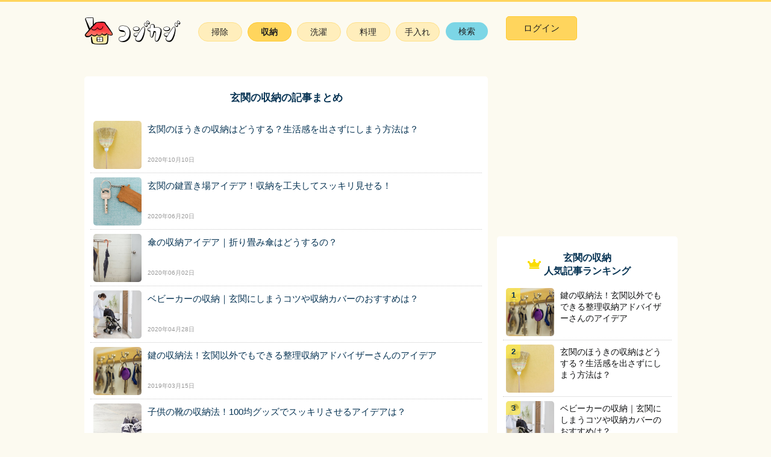

--- FILE ---
content_type: text/html; charset=utf-8
request_url: https://cojicaji.jp/storing/shoe-box
body_size: 19755
content:
<!DOCTYPE html>
<html lang="ja">
  <head>
    <!-- Google Tag Manager -->
<script>(function(w,d,s,l,i){w[l]=w[l]||[];w[l].push({'gtm.start':
new Date().getTime(),event:'gtm.js'});var f=d.getElementsByTagName(s)[0],
j=d.createElement(s),dl=l!='dataLayer'?'&l='+l:'';j.async=true;j.src=
'https://www.googletagmanager.com/gtm.js?id='+i+dl;f.parentNode.insertBefore(j,f);

j.addEventListener('load', function () {
  var _ge = new CustomEvent('gtm_loaded', {bubbles: true});
  d.dispatchEvent(_ge);

f.parentNode.insertBefore(j,f);
});

})(window,document,'script','dataLayer','GTM-KQ7MHDJ');</script>
<!-- End Google Tag Manager -->
    <meta charset="utf-8">
<meta http-equiv="X-UA-Compatible" content="IE=edge">
<meta name="viewport" content="width=device-width, initial-scale=1">
<meta name="apple-mobile-web-app-title" content="コジカジ">
<meta name="p:domain_verify" content="da074eecd4778f6ccd596756e90a5d8a"/>
<link rel="apple-touch-icon" href="//d17uhz2kob7es4.cloudfront.net/assets/common/apple-touch-icon-12cfcc46503ca6f3b21add1122d9b83102d29ae5b5584d105ff6a65fc25ec3e7.png">
<link rel="shortcut icon" href="//d17uhz2kob7es4.cloudfront.net/assets/common/favicon-081fb193bccf604630729c759856d9bf61ce1185375b2039d5c15a2aa248389b.ico">

    <script type='text/javascript' src='//static.criteo.net/js/ld/publishertag.js' async='true'></script>

    <script src="//d17uhz2kob7es4.cloudfront.net/assets/application-67ba5ee64cdcd7999a5c9d8c9a20c9db599eec03be6bc36c9f0be75b3edc0831.js" defer="defer"></script>
    


    <style type="text/css">
      ﻿.slick-slider{position:relative;display:block;box-sizing:border-box;-webkit-touch-callout:none;-webkit-user-select:none;-khtml-user-select:none;-moz-user-select:none;-ms-user-select:none;user-select:none;-ms-touch-action:pan-y;touch-action:pan-y;-webkit-tap-highlight-color:transparent}.slick-list{position:relative;overflow:hidden;display:block;margin:0;padding:0}.slick-list:focus{outline:none}.slick-list.dragging{cursor:pointer;cursor:hand}.slick-slider .slick-track,.slick-slider .slick-list{-webkit-transform:translate3d(0, 0, 0);-moz-transform:translate3d(0, 0, 0);-ms-transform:translate3d(0, 0, 0);-o-transform:translate3d(0, 0, 0);transform:translate3d(0, 0, 0)}.slick-track{position:relative;left:0;top:0;display:block;margin-left:auto;margin-right:auto}.slick-track:before,.slick-track:after{content:"";display:table}.slick-track:after{clear:both}.slick-loading .slick-track{visibility:hidden}.slick-slide{float:left;height:100%;min-height:1px;display:none}[dir="rtl"] .slick-slide{float:right}.slick-slide img{display:block}.slick-slide.slick-loading img{display:none}.slick-slide.dragging img{pointer-events:none}.slick-initialized .slick-slide{display:block}.slick-loading .slick-slide{visibility:hidden}.slick-vertical .slick-slide{display:block;height:auto;border:1px solid transparent}.slick-arrow.slick-hidden{display:none}@keyframes clickedAnimation{0%{transform:scale(0.6)}100%{transform:scale(1)}}.ranking-list-area,.post-lists-area,.related-post-list-area{padding:0 20px}.post-lists-title{text-align:center;font-size:17px;margin-bottom:10px}.main-contents,.main-contents-top{float:left;width:670px;background:#fff;border-radius:5px;padding-top:25px}html,body,div,span,applet,object,iframe,h1,h2,h3,h4,h5,h6,p,blockquote,pre,a,abbr,acronym,address,big,cite,code,del,dfn,em,img,ins,kbd,q,s,samp,small,strike,strong,sub,sup,tt,var,b,u,i,center,dl,dt,dd,ol,ul,li,fieldset,form,label,legend,table,caption,tbody,tfoot,thead,tr,th,td,article,aside,canvas,details,embed,figure,figcaption,footer,header,hgroup,menu,nav,output,ruby,section,summary,time,mark,audio,video{margin:0;padding:0;border:0;font-size:100%;font:inherit;vertical-align:baseline}article,aside,details,figcaption,figure,footer,header,hgroup,menu,nav,section{display:block}body{line-height:1}ol,ul{list-style:none}blockquote,q{quotes:none}blockquote:before,blockquote:after{content:'';content:none}q:before,q:after{content:'';content:none}table{border-collapse:collapse;border-spacing:0}body{margin:0;color:#101112;font-size:15px;font-family:"ヒラギノ角ゴ Pro", "Hiragino Kaku Gothic Pro", "メイリオ", Meiryo, Osaka, "ＭＳ Ｐゴシック", "MS PGothic", sans-serif;line-height:1.5em;background-color:#FCFAF0}h1,h2{font-weight:bold;color:#063353}b{font-weight:bold}h3{font-size:16px;font-weight:bold;color:#063353}h4{font-size:15px;font-weight:bold;color:#101112}a{color:#3b8bba}.allwrap{width:1000px;margin:4px auto 0;padding:20px;overflow:hidden;display:grid;grid-template-rows:100px 1fr;grid-template-columns:670px 1fr;grid-template-areas:" header       header      " " main         sidebar     "}.header-background{background-color:#FFD55D;height:3px}.right-side{grid-area:sidebar;width:300px;margin:0 auto;position:relative}#js-header-menu-grayout-area{display:none}#js-header-menu-grayout-area.active{display:block;width:100%;height:100vh;background-color:transparent;position:fixed;top:0;z-index:1}.header{grid-area:header;width:100%;margin-bottom:20px;display:grid;grid-template-rows:50px;grid-template-columns:160px 1fr 300px}.header .logo{display:flex;align-items:center;justify-content:center}.header .navigation{display:flex;align-items:center;justify-content:center}.header .navigation ul{display:flex}.header .navigation .nav-list{width:72px;height:30px;text-align:center;margin-right:10px}.header .navigation .nav-list:last-child{margin-right:0}.header .navigation .nav-list a{font-size:14px;background-color:#FFEEBC;color:#212121;border:1px solid #FFE189;display:inline-block;width:98%;height:calc(100% - 9px);border-radius:62px;text-decoration:none;padding-top:4px;padding-bottom:5px}.header .navigation .nav-list a:hover{background-color:#fffee7}.header .navigation .nav-list a.nav-list-active{font-size:14px;background-color:#FFEEBC;color:#212121;border:1px solid #FFE189;display:inline-block;width:98%;height:calc(100% - 9px);border-radius:62px;text-decoration:none;padding-top:4px;padding-bottom:5px;border-color:#FFCA2F;background-color:#FFD55D;font-weight:bold}.header .navigation .nav-list a.nav-list-active:hover{background-color:#fffee7}.header .navigation .nav-list a.search{font-size:14px;background-color:#FFEEBC;color:#212121;border:1px solid #FFE189;display:inline-block;width:98%;height:calc(100% - 9px);border-radius:62px;text-decoration:none;padding-top:4px;padding-bottom:5px;border:none;background-color:#7CD6E6}.header .navigation .nav-list a.search:hover{background-color:#fffee7}.header .search-area{display:none;background-color:#EDEDED;border:1px solid #D0D0D0;border-radius:62px;position:relative;width:270px;height:30px;z-index:9999}.header .search-area__search-button{position:relative;display:inline-block;width:50px;height:30px;padding:0 0 0 11px;border:none;font-size:14px;color:#9A9A9A;opacity:0.7;vertical-align:top;background-color:transparent}.header .search-area__search-button:before{content:"";background-image:url(//d17uhz2kob7es4.cloudfront.net/assets/common/pc-sb5f15dfa46-c62f0b008df7d980514499941c50f9189931177c9630fb9dd9b0c5efc167c987.png);background-repeat:no-repeat;background-position:0 -59px;width:18px;height:18px;position:absolute;top:6px;left:-6px}.header .search-area__search-box{display:inline-block;font-size:14px;width:182px;height:30px;padding-left:8px;border:none;background-color:transparent}.header .search-area__search-box::placeholder{color:#bfbfbf;opacity:0.7}.header .user-menu>div{display:flex;align-items:center;position:relative}.header .user-menu__registration{color:#7CD6E6;border-left:1px solid #212121;padding-left:17px;margin-left:6px;text-decoration:none}.header .user-menu__button{width:118px;height:40px;background-color:#FFD55D;border:1px solid #FFCA2F;border-radius:5px}.header .user-menu__button:hover{background-color:#fffee7;ovacity:0.4}.header .user-menu__button a{display:inline-block;width:100%;text-align:center;font-size:15px;color:#212121;text-decoration:none}.header .user-menu__user-icon img{width:40px;height:40px;object-fit:cover;border:1px solid #EDEDED;border-radius:50%}.header .user-menu__menu{position:absolute;top:48px;right:0;width:160px;z-index:999;background-color:#FFFFFF;border:1px solid #EDEDED;border-radius:5px;padding:12px 20px 18px}.header .user-menu__menu a{color:#707070;text-decoration:none;display:block;text-align:left;border-bottom:1px solid #EDEDED;padding:5px 0 2px}footer{width:100%}.footerarea{text-align:center}.footerarea__sns{margin:8px 0 24px;background-color:#FCFAF0}.footerarea__sns .sns-list__description{margin:12px 0 20px;font-size:13px;color:#063353}.footerarea__sns .sns-list ul{height:60px}.footerarea__sns .sns-list li{display:inline-block;width:60px;height:60px}.footerarea__sns .sns-list li:not(:last-child){margin-right:17px}.footerarea__sns .sns-list li:hover{opacity:0.3}.footerarea__sns .sns-list .twitter{background-image:url(//d17uhz2kob7es4.cloudfront.net/assets/common/pc-sb5f15dfa46-c62f0b008df7d980514499941c50f9189931177c9630fb9dd9b0c5efc167c987.png);background-repeat:no-repeat;background-position:0 -1100px;background-repeat:no-repeat;text-align:center;width:60px;height:60px;display:block}.footerarea__sns .sns-list .facebook{background-image:url(//d17uhz2kob7es4.cloudfront.net/assets/common/pc-sb5f15dfa46-c62f0b008df7d980514499941c50f9189931177c9630fb9dd9b0c5efc167c987.png);background-repeat:no-repeat;background-position:0 -590px;background-repeat:no-repeat;text-align:center;width:60px;height:60px;display:block}.footerarea__sns .sns-list .instagram{background-image:url(//d17uhz2kob7es4.cloudfront.net/assets/common/pc-sb5f15dfa46-c62f0b008df7d980514499941c50f9189931177c9630fb9dd9b0c5efc167c987.png);background-repeat:no-repeat;background-position:0 -700px;background-repeat:no-repeat;text-align:center;width:60px;height:60px;display:block}.footerarea__sns .sns-list .pinterest{background-image:url(//d17uhz2kob7es4.cloudfront.net/assets/common/pc-sb5f15dfa46-c62f0b008df7d980514499941c50f9189931177c9630fb9dd9b0c5efc167c987.png);background-repeat:no-repeat;background-position:0 -887px;background-repeat:no-repeat;text-align:center;width:60px;height:60px;display:block}.footerarea__listmenu{margin-top:20px;padding:22px 0 5px;font-size:12.5px;background-color:#FFD55D}.footerarea__listmenu ul li{display:inline-block;border-right:1px solid #212121;padding:0 10px 0 8px;line-height:14px}.footerarea__listmenu ul li:last-child{border-right:none}.footerarea__listmenu a{color:#212121;text-decoration:none}.footerarea__listmenu a:hover{text-decoration:underline}.footerarea .copyright{padding:2px 0 30px;font-size:10px;color:#212121;background-color:#FFD55D}.sidebar-to-user-registration-appeal-banner{width:300px;height:125px;margin:10px 0}.ranking-list-area{padding:25px 10px;margin:10px 0;background-color:#fff;border-radius:5px}.ranking-list-area section{padding-bottom:initial}.ranking-list-area__content{overflow:hidden;border-bottom:1px dotted #c9c9c9;position:relative;padding:0 5px}.ranking-list-area__content a{display:inline-block;width:100%;color:#063353}.ranking-list-area__content:hover{background:#fffee7}.ranking-list-area__text{position:absolute;top:10px;left:95px}.ranking-list-area__text h2{font-weight:normal;color:#063353;padding-right:10px;font-size:15px;line-height:1.4em}.ranking-list-area__photo img{border-radius:5px;margin-top:7px}.ranking-list-area__photo.draft::after{content:"下書き";width:40px;height:17px;font-size:10px;display:block;top:40px;left:25px;background-color:#FF4B4B;border-radius:4px;color:#FFFFFF;position:absolute;z-index:101;text-align:center;line-height:17px}.ranking-list-area__photo.reserved::after{content:"予約中";width:40px;height:17px;font-size:10px;display:block;top:40px;left:25px;background-color:#003254;border-radius:4px;color:#FFFFFF;position:absolute;z-index:101;text-align:center;line-height:17px}.ranking-list-area__day{font-size:10px;color:#999;position:absolute;bottom:10px;left:95px}.ranking-list-area__text h2{color:#101112}.ranking-list-area__text h2{font-size:14px}.ranking-list-area__num{position:absolute;top:7px;left:5px;background-color:rgba(253,232,69,0.7);color:#063353;width:24px;height:22px;font-weight:bold;text-align:center;font-size:13px;font-family:"Cabin", sans-serif;border-radius:5px 0 5px 0;padding-top:1px}.ranking-list-area__title{text-align:center;margin-bottom:10px}.ranking-list-area__title h3{position:relative;display:inline-block;font-size:16px;font-weight:bold;color:#063353}.ranking-list-area__title h3:before{position:absolute;content:"";top:53%;left:-27px;width:22px;height:22px;margin-top:-12px;background-image:url(//d17uhz2kob7es4.cloudfront.net/assets/common/pc-sb5f15dfa46-c62f0b008df7d980514499941c50f9189931177c9630fb9dd9b0c5efc167c987.png);background-repeat:no-repeat;background-position:0 -522px}.small-category-area{margin:30px 20px 0 20px}.small-category-area__title{background-color:#FFD55D;height:30px;color:#212121;line-height:2.3em;padding-left:10px;font-size:14px}.small-category-area__list{overflow:hidden;margin-bottom:20px;border-top:1px solid #dfdfdf}.small-category-area__list li{width:33.33333%;float:left;box-sizing:border-box;border-bottom:1px solid #dfdfdf;border-right:1px solid #dfdfdf}.small-category-area__list li:nth-child(3n-2){border-left:1px solid #dfdfdf}.small-category-area__list li a{display:block;text-decoration:none;color:#063353;font-size:14px;padding:10px;background-image:url(//d17uhz2kob7es4.cloudfront.net/assets/common/pc-sb5f15dfa46-c62f0b008df7d980514499941c50f9189931177c9630fb9dd9b0c5efc167c987.png);background-repeat:no-repeat;background-position:190px 17px}.small-category-area__list li a:hover{background-color:#fffee7}.breadcrumbs{margin-left:auto;margin-right:auto;padding:0.5em 4%;max-width:645px;padding:0;margin:20px 15px 20px;font-size:13px}.breadcrumbs ol li{display:inline;overflow:hidden}.pagination{margin-top:14px;text-align:center}.pagination li{display:inline;margin:10px}.pagination li a{text-decoration:none}.page{margin:0 6px 0 6px;font-size:14px}.main-contents__not-found{text-align:center;margin:50px 0}.main-contents__not-found h1{margin-bottom:30px}#fade-layer{position:absolute;top:0px;left:0px;width:100vw;height:100%;background-color:#FFFFFF;opacity:0.4;visibility:hidden;z-index:1}#fade-layer:after{content:"";background-image:url(//d17uhz2kob7es4.cloudfront.net/assets/common/loading_icon-77125d0c829b95e499b0f05bb013e9bd5a7a0fd5e5697b92cb6a96cc09dd550f.gif);top:calc(100vh / 2);left:calc(100vw / 2);position:absolute;width:27px;height:27px;text-align:center}.adsense-below-article-list{width:336px;height:280px;margin:30px auto}.adsense-below-article{overflow:hidden;margin:30px 0}.adsense-below-article__left{float:left;display:inline-block;width:300px;height:250px}.adsense-below-article__right{float:left;margin-left:30px;display:inline-block;width:300px;height:250px}.adsense-below-lead{display:flex;margin:25px auto;justify-content:space-around}.adsense-ugc-post-below-lead{display:flex;margin:25px auto;justify-content:space-between}.criteo-footer-banner{margin-top:10px;text-align:center}.criteo-footer-banner>div{display:inline-block}.post-lists-area{padding:10px}.post-lists-area section{padding-bottom:initial}.post-lists-area__content{overflow:hidden;border-bottom:1px dotted #c9c9c9;position:relative;padding:0 5px}.post-lists-area__content a{display:inline-block;width:100%;color:#063353}.post-lists-area__content:hover{background:#fffee7}.post-lists-area__text{position:absolute;top:10px;left:95px}.post-lists-area__text h2{font-weight:normal;color:#063353;padding-right:10px;font-size:15px;line-height:1.4em}.post-lists-area__photo img{border-radius:5px;margin-top:7px}.post-lists-area__photo.draft::after{content:"下書き";width:40px;height:17px;font-size:10px;display:block;top:40px;left:25px;background-color:#FF4B4B;border-radius:4px;color:#FFFFFF;position:absolute;z-index:101;text-align:center;line-height:17px}.post-lists-area__photo.reserved::after{content:"予約中";width:40px;height:17px;font-size:10px;display:block;top:40px;left:25px;background-color:#003254;border-radius:4px;color:#FFFFFF;position:absolute;z-index:101;text-align:center;line-height:17px}.post-lists-area__day{font-size:10px;color:#999;position:absolute;bottom:10px;left:95px}.alert.alert-warning p{color:#721c24;background-color:#f8d7da;position:relative;padding:.75rem 1.25rem;margin-bottom:1rem;border:1px solid #f5c6cb;border-radius:.25rem}.alert.alert-warning ul{color:#d93025;padding-left:20px;margin:0 0 10px 0;list-style-type:disc}.alert.alert-warning ul li{margin:0}div.field_with_errors input,div.field_with_errors textarea,div.field_with_errors .ugc-form__image-field{border:1px solid #d93025}p.help-block{color:#d93025}.slider-wrap-for-posts{height:250px;margin-bottom:15px}.slider{margin:0;display:none}.slider.slick-initialized{display:block}.slide-item{width:100%;max-width:320px;margin:0;background-color:#F2F2F2}.slide-item.slider-for-posts{background-color:transparent}.slide-item img{width:100%;max-width:320px;height:auto;max-height:320px;object-fit:contain}button{margin:0;padding:0;background:none;border:none;border-radius:0;outline:none;-webkit-appearance:none;-moz-appearance:none;appearance:none}.es-slide-dots{text-align:center;margin:0}.es-slide-dots li{display:inline-block;margin:0 8px}.es-slide-dots li button{position:relative;text-indent:-9999px}.es-slide-dots li button:before{content:'・';color:#D9D9D9;font-size:30px;text-indent:0px;line-height:0.5em;position:absolute;top:0;left:0}.es-slide-dots li.slick-active button:before{content:'・';color:#F9C62E;font-size:30px;font-weight:bold}.slick-dotted.slick-slider{margin-bottom:0px}.article-notification{color:red;padding:10px;background:#fdf7f8;text-align:center;margin:0 auto 30px;width:80%}.article-notification__title{font-weight:bold}.article-notification p{font-size:12px;line-height:1.5em;margin-bottom:0.7em}.main-contents-top{padding-top:0px}.user-generated-content-area{margin-top:50px}.user-generated-content-area__header{width:calc(100% - 30px);text-align:left;margin:20px auto 5px;padding-bottom:10px;font-size:21px;font-weight:bold;color:#212121;border-bottom:1px solid #EDEDED}.read-more-posts{width:100%;display:block;text-align:right}.read-more-posts a{color:#3B8BBA;font-size:17px}.article-main{padding:0 20px;line-height:1.55em}.article-main p{margin-bottom:7px}.article-main img{border-radius:5px;margin:5px 0px 15px}.article-main h2{color:#063353;font-size:17px;margin-bottom:10px;padding-top:13px}.article-main h2:after{background-color:#063353;border-radius:5px;content:"";display:block;height:2px;position:relative;bottom:-2px}.article-main section{padding-bottom:30px}.article-main h3{font-size:15px;color:#101112;margin:20px 0 5px;position:relative;padding-left:10px}.article-main h3:before{content:" ";background-color:#FFD932;position:absolute;left:0;width:4px;height:100%;border-radius:5px}.article-image{margin:0 auto;padding:0;display:table;margin-bottom:10px !important}.article-image img{max-width:100%;height:auto;max-height:320px;object-fit:contain;margin:0}.article-image__source{display:block;color:#A3A5A7;font-size:11px;margin-bottom:0 !important}.article-image__source a{margin-left:5px;color:#A3A5A7;text-decoration:none}.article-retina-image{margin:0 auto;padding:0;display:table;margin-bottom:10px !important}.article-retina-image img{max-width:100%;height:auto;margin:0}.article-retina-image__source{display:block;color:#A3A5A7;font-size:11px;margin-bottom:0 !important}.article-retina-image__source a{margin-left:5px;color:#A3A5A7;text-decoration:none}.ad-btn-free-image{overflow:hidden;text-align:center}.ad-btn-free-image img{width:100%;max-width:336px}.article-header{border-bottom:1px solid #DEDEDE;margin-bottom:16px}.article-header__element{position:relative}.article-header__element h1{color:#063353;font-size:140%;padding:0 0 16px;line-height:27px}.article-header__element img{display:block;margin:0 auto}.article-header__editor{position:absolute;top:0;left:18px}.article-header__editor p{position:absolute;top:-8px;left:53px;width:100px;font-size:13px}.article-header__day{font-size:11px;color:#999;text-align:right}.article-header__image{max-width:100%;height:auto}.article-header__error{color:#f00}.article-header__sns{display:flex;flex-wrap:wrap;justify-content:flex-end;margin:0 0 16px 0;height:24px}.article-header__sns-twitter,.article-header__sns-facebook,.article-header__sns-line,.article-header__sns-pinterest{display:flex;flex-basis:15%;justify-content:flex-end}.article-header__sns-twitter>a>img,.article-header__sns-facebook>a>img,.article-header__sns-line>a>img,.article-header__sns-pinterest>a>img{width:80px;height:24px;margin:0}.article-footer__sns{display:flex;flex-wrap:wrap;justify-content:flex-end;margin:20px 0 0 0;height:24px}.article-footer__sns ol,.article-footer__sns ul{padding:0;list-style-type:none}.article-footer__sns-twitter,.article-footer__sns-facebook,.article-footer__sns-line,.article-footer__sns-pinterest{display:flex;flex-basis:15%;justify-content:flex-end}.article-footer__sns-twitter>a>img,.article-footer__sns-facebook>a>img,.article-footer__sns-line>a>img,.article-footer__sns-pinterest>a>img{width:80px;height:24px;margin:0}dl.tool{border:1px dashed #063353;background:#fafafa;border-radius:5px;padding:0 10px 10px;margin-bottom:15px}dl.tool dt{padding-bottom:3px;padding-top:5px}dl.tool dt span{background:#FFF4BA;border:1px solid #101112;padding:3px 6px;text-align:center;border-radius:3px;font-size:12px}dl.tool dd{background-image:url(//d17uhz2kob7es4.cloudfront.net/assets/post/check@2x-6916718e4a746ca99f65158f7110d543eb27265c39aacddb36096236bfb58672.png);background-size:12.5px 9.5px;background-repeat:no-repeat;background-position:2px 7px;padding:2px 0  2px 20px;font-size:13px;border-bottom:1px solid #EDEDED;line-height:1.4em;font-weight:bold}.contents_flows{margin:15px 0}.contents_flows .flows{font-size:16px;font-weight:bold;color:#101112}.contents_flows .flows h4{font-size:16px;font-weight:bold;padding-bottom:2px;color:#101112}.contents_flows .flows p,.contents_flows .flows span{background-image:url(//d17uhz2kob7es4.cloudfront.net/assets/post/dot_line-305308318fa5991efe95923d339175a07717b45e1083762273b0c17a29204676.png);background-size:3px 7px;background-repeat:repeat-y;background-position:16px 3px;padding-left:42px;padding-bottom:3px;margin:2px 0 6px;font-size:13px;font-weight:normal}.contents_flows .flows span{display:block;margin-top:6px;margin-left:-42px}.contents_flows .flows__no1{background-image:url(//d17uhz2kob7es4.cloudfront.net/assets/shortcode/pc/process/1-183ab13e7783892b24cbf0bead230a4b9c7288d6ffe3bb2cbbfa0527b6157766.png);-moz-background-size:27px, 27px;-o-background-size:27px, 27px;-webkit-background-size:27px, 27px;background-size:27px, 27px;background-repeat:no-repeat;padding:2px 0 1px 37px;margin:0 0 0 5px}.contents_flows .flows__no2{background-image:url(//d17uhz2kob7es4.cloudfront.net/assets/shortcode/pc/process/2-2cc77b5491aa64664792d6ae71f2551eaa24f1f3a2acbffb6c7e5d4c62adf1f1.png);-moz-background-size:27px, 27px;-o-background-size:27px, 27px;-webkit-background-size:27px, 27px;background-size:27px, 27px;background-repeat:no-repeat;padding:2px 0 1px 37px;margin:0 0 0 5px}.contents_flows .flows__no3{background-image:url(//d17uhz2kob7es4.cloudfront.net/assets/shortcode/pc/process/3-64b82d124e8ff5a4e489b409ea1fc27300da748bc01e17a9cb045e922de4db59.png);-moz-background-size:27px, 27px;-o-background-size:27px, 27px;-webkit-background-size:27px, 27px;background-size:27px, 27px;background-repeat:no-repeat;padding:2px 0 1px 37px;margin:0 0 0 5px}.contents_flows .flows__no4{background-image:url(//d17uhz2kob7es4.cloudfront.net/assets/shortcode/pc/process/4-0b2ad5b6f765ae4f3f1ac3520943ef5edc77280d86b6a7e4f23de078b3cd7813.png);-moz-background-size:27px, 27px;-o-background-size:27px, 27px;-webkit-background-size:27px, 27px;background-size:27px, 27px;background-repeat:no-repeat;padding:2px 0 1px 37px;margin:0 0 0 5px}.contents_flows .flows__no5{background-image:url(//d17uhz2kob7es4.cloudfront.net/assets/shortcode/pc/process/5-66c74c9f8e0cd77ec3fb412784f14da0814e70d2275b648a74f396bf5b5fe919.png);-moz-background-size:27px, 27px;-o-background-size:27px, 27px;-webkit-background-size:27px, 27px;background-size:27px, 27px;background-repeat:no-repeat;padding:2px 0 1px 37px;margin:0 0 0 5px}.contents_flows .flows__no6{background-image:url(//d17uhz2kob7es4.cloudfront.net/assets/shortcode/pc/process/6-f6dc370d62df100c7f79ce9e9ebc98ef0c2f00d4136aba698fff01071f623798.png);-moz-background-size:27px, 27px;-o-background-size:27px, 27px;-webkit-background-size:27px, 27px;background-size:27px, 27px;background-repeat:no-repeat;padding:2px 0 1px 37px;margin:0 0 0 5px}.contents_flows .flows__no7{background-image:url(//d17uhz2kob7es4.cloudfront.net/assets/shortcode/pc/process/7-9a80ab3f579eb107e28ea8a467831f22a91cf7fd6331eb80c59acbabc5ad349c.png);-moz-background-size:27px, 27px;-o-background-size:27px, 27px;-webkit-background-size:27px, 27px;background-size:27px, 27px;background-repeat:no-repeat;padding:2px 0 1px 37px;margin:0 0 0 5px}.contents_flows .flows__no8{background-image:url(//d17uhz2kob7es4.cloudfront.net/assets/shortcode/pc/process/8-3875c4ebac73e92b9be5645db88e62c86194ec8d3a357dad004d297a2aee1258.png);-moz-background-size:27px, 27px;-o-background-size:27px, 27px;-webkit-background-size:27px, 27px;background-size:27px, 27px;background-repeat:no-repeat;padding:2px 0 1px 37px;margin:0 0 0 5px}.contents_flows .flows__no9{background-image:url(//d17uhz2kob7es4.cloudfront.net/assets/shortcode/pc/process/9-0bb6285c2db099de14d3163cbad4289d5a9e5cde011e313dc4ef280ca5598dcb.png);-moz-background-size:27px, 27px;-o-background-size:27px, 27px;-webkit-background-size:27px, 27px;background-size:27px, 27px;background-repeat:no-repeat;padding:2px 0 1px 37px;margin:0 0 0 5px}.contents_flows .flows__no10{background-image:url(//d17uhz2kob7es4.cloudfront.net/assets/shortcode/pc/process/10-e64cf0ed910567c60b8f451d19af23f54aa69d5455c66d8885bc7bbdd419c523.png);-moz-background-size:27px, 27px;-o-background-size:27px, 27px;-webkit-background-size:27px, 27px;background-size:27px, 27px;background-repeat:no-repeat;padding:2px 0 1px 37px;margin:0 0 0 5px}.onepoint-contents{background-color:#fff8f1;padding:15px 30px 1px;margin:40px 0 5px;position:relative;border-radius:5px}.onepoint-contents__title{color:#063353;text-align:left;font-size:20px;padding-bottom:7px}.onepoint-contents__title:after{background-color:none !important;border-radius:0;content:"";display:block;height:0 !important}.onepoint-contents__fukidashi{position:absolute;top:-24px;left:10px;transform:rotate(-5deg)}.onepoint-contents__fukidashi_title{position:absolute;font-size:12px;top:9px;left:9px;font-weight:bold;color:#063353;width:97px;text-align:center}.onepoint-contentsrelation{margin-bottom:0px}.relation{position:relative;font-size:13px;margin:27px 0 20px}.relation p{background:#f9db12;border-radius:30px;width:80px;text-align:center;padding:2px 0 0;position:absolute;top:-12px;left:8px}.relation ul{background:#fff;border:1px solid #ddd4cb;padding:13px 10px 3px;border-radius:5px}.relation li{background-image:url(//d17uhz2kob7es4.cloudfront.net/assets/post/arrow@2x-f3a8af1588c2858b19b9a272d4b255592587e884d7813ddf84c08cd8d87f94ae.png);background-size:6.5px 11px;background-repeat:no-repeat;background-position:2px 8px;font-weight:bold;border-bottom:1px dotted #c9c9c9;padding:4px 0 4px 14px;line-height:1.5em}.relation li:hover{background-color:#fffee7}.relation li:last-child{border-bottom:none}.relation li a{display:block}.relation li.not-published{background-color:#FFB6C1}.relation li.not-published a{color:#d93025}.remarks{margin:14px 0 -10px;font-size:13px}.remarks p{display:inline-block;width:calc(100% - 15px - 8.6px);line-height:1.2em;color:#9F9F9F;margin-bottom:0px}.remarks__icon{display:inline-block;width:15px;height:13px;background-size:15px 13px;background-image:url(//d17uhz2kob7es4.cloudfront.net/assets/post/pc/annotation_pc-07e72c991f0d07beea066891c1efa3266a10d7d724566ce98237c91f362d4205.png);vertical-align:top;margin-top:1px;margin-right:8.6px}.remarks .to-user-registration-appeal-banner{width:100%}.remarks .to-user-registration-appeal-banner a img{border-radius:0px;width:100vw;height:auto;max-width:375px;max-height:53px}.reference{color:#7d7d7d;text-decoration:none;font-size:13px;line-height:initial}.ytplayer{margin:0 auto;width:100%;max-width:640px}.ytplayer-movie-content{padding-top:56.25%;position:relative;width:100%}.ytplayer-movie-content iframe{height:100% !important;left:0;position:absolute;top:0;width:100% !important}.note{color:#95989A;font-size:12px;line-height:1.4em;display:block;text-indent:-8px;padding-left:6px}.affiliate-button{margin:20px 0 23px}.affiliate-button a{margin-left:10px}.affiliate-button a:nth-child(3n+1){margin-left:0px}.affiliate-button__amazon{background-image:url(//d17uhz2kob7es4.cloudfront.net/assets/post/pc/amazon-42d5530e1abbd9f807cc481310a9782d41e60b64d7de1b9d140fb217b7313749.png);background-repeat:no-repeat;display:inline-block;width:160px;height:32px}.affiliate-button__rakuten{background-image:url(//d17uhz2kob7es4.cloudfront.net/assets/post/pc/rakuten-8431d58fadde4bea25cd0948a8256e5a534eed8201efc3e65381885571752be8.png);background-repeat:no-repeat;display:inline-block;width:160px;height:32px}.affiliate-button__lohaco{background-image:url(//d17uhz2kob7es4.cloudfront.net/assets/post/pc/lohaco-da5a7569197906c16a1fbf1465631089fa3004ca9efde912940eb1ab7b11f8a4.png);background-repeat:no-repeat;display:inline-block;width:160px;height:32px}.red-frame-btn__link{border-radius:48px;border:1px solid #F44336;background-color:#FDFDFD;color:#F44336;text-decoration:none;display:inline-block;font-weight:bold;text-align:center;padding:10px 100px;box-shadow:0 -10px 15px 5px rgba(240,240,240,0.2) inset}.app-download-button{margin:20px 0 23px}.app-download-button a{margin-left:10px}.app-download-button a:nth-child(3n+1){margin-left:0px}.app-download-button__ios{background-image:url(//d17uhz2kob7es4.cloudfront.net/assets/post/pc/button-app_store-b4e4abf0b8a5f70488233b502c8931a986e074c265144be0a64a137d319bde49.png);background-repeat:no-repeat;display:inline-block;background-size:140px 41px;width:140px;height:41px}.app-download-button__android{background-image:url(//d17uhz2kob7es4.cloudfront.net/assets/post/pc/button-google_play-f61948ba2fc419f8ea7215150402ef96d1ff29e179cbc66bb3407378e8535edc.png);background-repeat:no-repeat;display:inline-block;background-size:140px 41px;width:140px;height:41px}.spec-table{width:85%;border:1px solid #E5E5E5;border-radius:3px;color:#4B4B4B;margin-bottom:10px}.spec-table dl{display:table;width:100%;margin:0;padding:6px 0px 6px 0px;overflow:hidden;background-color:#F4F4F4;font-size:13px}.spec-table dl:nth-child(even){background-color:#FAFAFA}.spec-table dt{width:7em;display:table-cell;line-height:1.5em;padding-left:8px;padding-right:6px}.spec-table dd{display:table-cell;line-height:1.5em;padding-right:42px}.section__wrap-background{margin-bottom:17px;padding:12px 22px;background-color:#FFF8F1;border-radius:5px;font-size:13px;line-height:20px}.section__wrap-background p{margin-bottom:5px}.section__wrap-border{margin-bottom:17px;width:100%;overflow:hidden;border:1px solid #FEEB88;border-radius:5px;font-size:13px}.section__wrap-border-header{width:100%;margin-left:-11px;padding-right:9px;height:30px;padding:4px 30px;border-radius:5px 5px 0 0;color:#063353;background-color:#FEEB88}.section__wrap-border-header p{font-weight:bold;margin-top:4px}.section__wrap-border-content{padding:7px 36px 2px 36px}.section__wrap-border-content ol{font-weight:bold}.section__wrap-border-content li{line-height:21px;margin-bottom:5px}ol>li>.section__wrap-border-content-list{font-weight:normal}.table-of-contents{border:0.7px solid #9EBCD1;border-radius:5px;margin:18px 0px 18px 0px;position:relative}.table-of-contents__title{position:absolute;top:-12px;left:15px;background:#FFF;width:9%;text-align:center}.table-of-contents__title h2{color:#00518b;font-weight:normal;font-size:14px;margin-bottom:0;padding-top:0}.table-of-contents__title h2:after{content:none}.table-of-contents__main{margin:17px 20px 15px 20px}.table-of-contents__main>ul>li{font-weight:bold;margin-bottom:2px;position:relative;margin-left:20px;list-style:decimal;color:#063353}.table-of-contents__main>ul>li a:hover{color:#3b8bba;border-bottom:solid 1px #3b8bba}.table-of-contents__main>ul>li>ul{margin-left:16px}.table-of-contents__main>ul>li>ul>li{font-size:14px;font-weight:normal;line-height:1.6}.table-of-contents__main>ul>li>ul>li:nth-of-type(n+2){padding-top:3px}.table-of-contents__main>ul>li>ul>li:before{position:relative;margin-right:-7px;top:-4px;left:-11px;display:inline-block;width:3px;height:3px;content:'';border-radius:100%;background:#063354}.table-of-contents__main>ul>li a{text-decoration:none;border-bottom:solid 1px #DDDDDD;color:#063353}iframe.instagram-media{margin:10px auto !important}.instagram-media{background:#FFF;border:0;border-radius:3px;box-shadow:0 0 1px 0 rgba(0,0,0,0.5),0 1px 10px 0 rgba(0,0,0,0.15);margin:1px;max-width:540px;min-width:326px;padding:0;width:99.375%;width:-webkit-calc(100% - 2px);width:calc(100% - 2px)}.instagram-media>div{padding:8px}.instagram-media>div p{color:#c9c8cd;font-family:Arial,sans-serif;font-size:14px;line-height:17px;margin-bottom:0;margin-top:8px;overflow:hidden;padding:8px 0 7px;text-align:center;text-overflow:ellipsis;white-space:nowrap}.instagram-media>div p a{color:#c9c8cd;font-family:Arial,sans-serif;font-size:14px;font-style:normal;font-weight:normal;line-height:17px;text-decoration:none}.basic-list-item{margin:10px 0}.basic-list-item ul,.basic-list-item ol{color:#101112;margin-left:20px}.basic-list-item li{font-size:15px;list-style-position:outside;padding-bottom:3px}.basic-list-item ul{list-style:none}.basic-list-item ul li{list-style-type:disc}.basic-list-item ol{list-style:decimal}.basic-list-item ol li{list-style-type:decimal}.basic-list-item a{text-decoration:none;border-bottom:solid 1px #DDDDDD;color:#063353}.cleaning-check-list img{width:100%;max-width:100%;height:auto;max-height:320px;object-fit:contain;border-radius:5px;margin:20px auto 20px}.cleaning-check-list__button{width:280px;height:50px;display:block;margin:auto;text-align:center;background-color:#FFD55D;border:1px solid #FFCA2F;border-radius:5px;color:#212121;text-decoration:none;font-size:14px;font-weight:bold;line-height:50px}.related-post-list-area{padding:0 20px;margin-top:10px}.related-post-list-area section{padding-bottom:initial}.related-post-list-area__content{overflow:hidden;border-bottom:1px dotted #c9c9c9;position:relative;padding:0 5px}.related-post-list-area__content a{display:inline-block;width:100%;color:#063353}.related-post-list-area__content:hover{background:#fffee7}.related-post-list-area__text{position:absolute;top:10px;left:95px}.related-post-list-area__text h2{font-weight:normal;color:#063353;padding-right:10px;font-size:15px;line-height:1.4em}.related-post-list-area__photo img{border-radius:5px;margin-top:7px}.related-post-list-area__photo.draft::after{content:"下書き";width:40px;height:17px;font-size:10px;display:block;top:40px;left:25px;background-color:#FF4B4B;border-radius:4px;color:#FFFFFF;position:absolute;z-index:101;text-align:center;line-height:17px}.related-post-list-area__photo.reserved::after{content:"予約中";width:40px;height:17px;font-size:10px;display:block;top:40px;left:25px;background-color:#003254;border-radius:4px;color:#FFFFFF;position:absolute;z-index:101;text-align:center;line-height:17px}.related-post-list-area__day{font-size:10px;color:#999;position:absolute;bottom:10px;left:95px}.related-post-list-area__text h2{font-weight:bold;color:#101112}.related-post-list-area h3{text-align:left;line-height:2.7em;padding-left:34px;font-size:13px;background-color:#F8F8F8;background-image:url(//d17uhz2kob7es4.cloudfront.net/assets/common/pc-sb5f15dfa46-c62f0b008df7d980514499941c50f9189931177c9630fb9dd9b0c5efc167c987.png);background-repeat:no-repeat;background-position:10px -117px}.related-tag{padding:0 20px}.related-tag a{text-decoration:none;color:#101112}.related-tag__title{font-size:13px;font-weight:normal;background-image:url(//d17uhz2kob7es4.cloudfront.net/assets/common/pc-sb5f15dfa46-c62f0b008df7d980514499941c50f9189931177c9630fb9dd9b0c5efc167c987.png);background-repeat:no-repeat;background-position:0 -1207px;padding-left:20px;margin-bottom:5px;color:#101112}.related-tag__list{display:inline-block;border:1px solid #000;border-radius:5px;margin:0 5px 10px 0;font-size:14px;background-color:#FFFFE5;padding:3px 10px}.related-tag__list a{display:block;padding:3px 11px}.supporters-wrap{margin:15px 0 5px}.supporter-divider{border-top:solid 1px #EEEEEE;height:1px}.supporter{font-size:12px;padding:7px 0;color:#555}.supporter__image{float:left;margin:8px 11px 0px 0px;width:100%;max-width:80px}.supporter__image img{border-radius:50%;margin:0 0 0 0;width:100%;height:auto}.supporter__profile{overflow:hidden;height:90px;font-size:14px;font-weight:bold;padding:15px 0 0}.supporter__profile p.supporter__pronunciation{font-size:12px;font-weight:normal}.supporter__prounciation{text-align:left;margin-top:-13px;font-size:13px}.supporter__description{font-size:13px;line-height:1.6em;margin-top:-10px}.supporter__description a{text-decoration:none}.supporter__description img{max-width:100%}.supporter__article-link{font-weight:bold;font-size:13px;text-align:right;margin-top:10px;margin-bottom:15px}.supporter__article-link:before{content:"▶";color:#424242;font-size:8px;margin-right:3px;position:relative;top:0px;left:-2px}.supporter__article-link a{text-decoration:none;color:#0085CD}.page-main-contents{float:left;width:670px;background:#fff;border-radius:5px;padding-top:35px;padding-bottom:20px;color:#101112}.page-main-contents header{margin-bottom:0px}.about-page__reference{position:relative;padding-top:14px;padding-left:15px}.about-page__reference:before{content:" ";background-color:#101112;position:absolute;width:3px;height:20px;left:0;bottom:3px;border-radius:5px}.about-page__lead-sentence{margin-top:25px;font-weight:bold}.about-page .reference__book li{border-bottom:1px solid #C3C3C3;margin-bottom:7px}.about-page .reference__web a{text-decoration:none}.term-page ol,.privacy-page ol{padding:5px 20px}.term-page ol li,.privacy-page ol li{list-style-type:decimal}.term-page ul,.privacy-page ul{padding:5px 5px}.term-page ul lh,.privacy-page ul lh{font-weight:bold;margin-left:-20px}.term-page ul li,.privacy-page ul li{list-style-type:decimal}.term-page__contact p,.privacy-page__contact p{margin:0}.term-page__footer,.privacy-page__footer{width:100%;margin:40px auto 20px}.term-page__revision,.privacy-page__revision{text-align:right}.page-article-main{padding:0 20px;line-height:1.6em}.page-article-main p{font-size:15px;margin-bottom:17px}.page-article-main h1{font-size:26px;color:#063353;margin-bottom:25px}.page-article-main h2{font-size:22px;color:#063353;margin-bottom:10px;padding-top:13px}.page-article-main h2:after{background-color:#063353;border-radius:5px;content:"";display:block;height:2px;position:relative;bottom:-3px}.page-article-main h3{font-size:18px;color:#101112;margin:0px 0 10px}.page-article-main table{border:1px solid #cdcdcd;width:100%;border-collapse:separate;border-spacing:0;border-radius:5px;background-color:#fff;margin:30px auto}.page-article-main table tbody{display:table-row-group}.page-article-main table th{border-right:1px solid #e6e6e6;text-align:left;padding:10px 20px;width:35%;vertical-align:middle}.page-article-main table td{padding:10px 20px}.page-article-main table tr:nth-child(even){background:#f5f5f5}.page-article-main ul{color:#101112;margin-left:20px}.page-article-main ul li{font-size:15px;list-style-type:disc;list-style-position:outside;padding-bottom:3px}.page-article-main ol{color:#101112;margin-left:20px}.page-article-main ol li{font-size:15px;list-style-type:decimal;list-style-position:outside;padding-bottom:3px}.page-article-main dl{margin:15px 3px}.page-article-main a{text-decoration:none}.page-article-main .page-image{margin:10px auto;padding:0;display:table}.page-article-main .page-image img{border-radius:5px;max-width:100%;height:auto;max-height:320px;object-fit:contain;margin:0}.page-article-main .static-page-button-wrap{margin:30px 0px}.page-article-main .static-page-button{font-size:14px;display:table-cell;width:211px;height:41px;border:1px solid #D9D9D9;border-radius:25px;background-color:#FDFDFD;text-align:center;vertical-align:middle;position:relative;text-decoration:none;color:#101112}.page-article-main .static-page-button .pageout-icon{vertical-align:text-top;width:13px;height:13px;display:inline-block;margin-left:6px;background-image:url(//d17uhz2kob7es4.cloudfront.net/assets/common/pc-sb5f15dfa46-c62f0b008df7d980514499941c50f9189931177c9630fb9dd9b0c5efc167c987.png);background-repeat:no-repeat;background-position:0 -461px}.page-article-main .static-page-button:hover{background-color:#fffee7}.holiday-notification{color:red;padding:10px;background:#fdf7f8;text-align:center;margin-bottom:30px}.holiday-notification__title{font-weight:bold}.holiday-notification p{font-size:12px;line-height:1.5em;margin-bottom:0.7em}.ugc-main-contents{float:left;width:630px;background:#fff;border-radius:5px;padding:20px}.ugc-breadcrumbs{padding:0;font-size:13px}.ugc-breadcrumbs ol,.ugc-breadcrumbs ul{list-style:none;padding:0}.ugc-breadcrumbs ol,.ugc-breadcrumbs li{display:inline-block}.ugc-breadcrumbs a{color:#9A9A9A}.ugc-header{border-bottom:1px solid #EDEDED;overflow:hidden}.ugc-header__responsive-image{text-align:center;height:350px}.ugc-header__responsive-image img{width:100%;max-width:320px;height:auto;object-fit:contain}.ugc-header__title{text-align:left;letter-spacing:0;color:#212121;font-size:21px;margin-top:10px;padding-bottom:10px}.ugc-header__sub-title{position:relative;padding-left:14px;margin:7px 0 20px;word-break:break-all;color:#212121;font-size:17px;font-weight:bold;text-rendering:optimizelegibility}.ugc-header__sub-title:before{content:" ";background-color:#FFD55D;position:absolute;left:0;width:6px;height:100%}.ugc-send-outbound{width:227px;height:39px;border:1px solid #C3C3C3;border-radius:4px;text-align:center;font-size:13px;letter-spacing:0;color:#FFFFFF;margin:0 15px 0;min-width:227px;width:auto;background-color:#FFD55D}.ugc-send-outbound a{color:#212121;font-weight:bold;padding:0 10px;text-decoration:none;display:block;height:39px;line-height:39px}.ugc-like{width:227px;height:39px;border:1px solid #C3C3C3;border-radius:4px;text-align:center;font-size:13px;letter-spacing:0;color:#FFFFFF;margin:0 15px 0;background-color:#FFBABA}.ugc-bookmark{width:227px;height:39px;border:1px solid #C3C3C3;border-radius:4px;text-align:center;font-size:13px;letter-spacing:0;color:#FFFFFF;margin:0 15px 0;background-color:#FFC72F}.ugc-readmore{color:#3B8BBA;width:156px}.ugc-post-lists{margin:30px 0}.ugc-form__add-process{display:block;margin:50px auto;width:189px;height:49px;background:#9A9A9A 0% 0% no-repeat padding-box;border:none;border-radius:2px;color:#FFFFFF;font-size:16px}.ugc-form h2{display:block;font-size:20px;font-weight:bold;position:relative;padding-left:14px;text-rendering:optimizelegibility;margin:7px 0 10px}.ugc-form h2:before{content:" ";background-color:#FFD55D;position:absolute;left:0;width:6px;height:100%}.ugc-form__image-field{width:100%;max-width:500px;height:500px;object-fit:cover;max-height:270px;display:inline-block;position:relative}.ugc-form__image-field:before{background-color:rgba(0,0,0,0.3);position:absolute;top:0;right:0;bottom:0;left:0;content:' '}.ugc-form__image-field:after{content:"";display:inline-block;position:absolute;top:112.5px;left:227.5px;width:45px;height:45px;background-image:url(//d17uhz2kob7es4.cloudfront.net/assets/user/pc/form/camera_icon-c829e6bede3883230a01f1d1bc47a79a6a314def0d87a5853ed66faf0e87b931.png);background-size:45px 45px;background-repeat:no-repeat}.ugc-form__image-field img{width:500px;height:270px;object-fit:contain;overflow:hidden}.ugc-form__image-field.ugc-main-picture{width:100%;max-width:128px;height:128px;object-fit:cover;max-height:128px;display:inline-block;position:relative}.ugc-form__image-field.ugc-main-picture:before{background-color:rgba(0,0,0,0.3);position:absolute;top:0;right:0;bottom:0;left:0;content:' '}.ugc-form__image-field.ugc-main-picture:after{content:"";display:inline-block;position:absolute;top:41.5px;left:41.5px;width:45px;height:45px;background-image:url(//d17uhz2kob7es4.cloudfront.net/assets/user/pc/form/camera_icon-c829e6bede3883230a01f1d1bc47a79a6a314def0d87a5853ed66faf0e87b931.png);background-size:45px 45px;background-repeat:no-repeat}.ugc-form__image-field.ugc-main-picture img{width:128px;height:128px;object-fit:contain;overflow:hidden}.ugc-form__image-field.ugc-body-picture{width:100%;max-width:100px;height:100px;object-fit:cover;max-height:100px;display:inline-block;position:relative;position:relative;border:1px solid #C7C7C7;margin:0 12px 5px 0}.ugc-form__image-field.ugc-body-picture:before{background-color:rgba(0,0,0,0.3);position:absolute;top:0;right:0;bottom:0;left:0;content:' '}.ugc-form__image-field.ugc-body-picture:after{content:"";display:inline-block;position:absolute;top:27.5px;left:27.5px;width:45px;height:45px;background-image:url(//d17uhz2kob7es4.cloudfront.net/assets/user/pc/form/camera_icon-c829e6bede3883230a01f1d1bc47a79a6a314def0d87a5853ed66faf0e87b931.png);background-size:45px 45px;background-repeat:no-repeat}.ugc-form__image-field.ugc-body-picture img{width:100px;height:100px;object-fit:contain;overflow:hidden}.ugc-form__image-field.ugc-body-picture:nth-child(n+6){margin-top:20px}.ugc-form__image-field.ugc-body-picture:before,.ugc-form__image-field.ugc-body-picture:after{content:none}.ugc-form__image-field.ugc-body-picture .remove-or-delete-icon{content:"";display:inline-block;position:absolute;top:-10px;right:-11px;width:20px;height:20px;background-image:url(//d17uhz2kob7es4.cloudfront.net/assets/user_generated_content/common/delete_glay_icon-4029952d89ec8ffe4bf73159695b2f28ed33a4b54638ada65418d99b03353db8.png);background-size:20px 20px;background-repeat:no-repeat;border:1px solid #C7C7C7;border-radius:50%;background-color:#C7C7C7}.ugc-form__preview-pictures-wrap{display:flex;flex-wrap:wrap}.ugc-form__text-area{border:1px solid #C7C7C7;border-radius:2px;width:95%;padding:10px;font-size:16px;resize:vertical}.ugc-form__text-area.body-part{width:90%}.ugc-form__character-count{color:#C7C7C7;font-size:12px;margin:0 10px;text-align:right}.ugc-form__character-count.body-part{margin-right:40px}.ugc-form__text-field{border:1px solid #C7C7C7;border-radius:2px;width:95%;height:50px;padding:0 10px;font-size:16px}.ugc-form__text-field.body-part{width:90%}.ugc-form__form-part{margin:15px auto 40px}.ugc-form__form-part .required{position:relative}.ugc-form__form-part .required:after{content:'必須';position:absolute;top:0;margin-left:10px;background-color:#FF4B4B;color:#FFFFFF;font-size:12px;width:50px;height:20px;line-height:20px;border-radius:5px;text-align:center}.ugc-form__form-part .with_errors{border:1px solid #d93025}.ugc-form__form-part .with_errors_message{color:#d93025}.ugc-form__form-part label{display:block;font-size:20px;font-weight:bold;position:relative;padding-left:14px;text-rendering:optimizelegibility;margin:7px 0 10px}.ugc-form__form-part label:before{content:" ";background-color:#FFD55D;position:absolute;left:0;width:6px;height:100%}.ugc-form__form-part input,.ugc-form__form-part textarea{font-family:"ヒラギノ角ゴ Pro", "Hiragino Kaku Gothic Pro", "メイリオ", Meiryo, Osaka, "ＭＳ Ｐゴシック", "MS PGothic", sans-serif}.ugc-form__form-part input::placeholder,.ugc-form__form-part textarea::placeholder{color:#9A9A9A}.ugc-form__form-part input[type="submit"]{margin:50px 0}.ugc-form__form-part .tag-form{display:inline-block;border:1px solid #C7C7C7;border-radius:5px;margin:2px}.ugc-form__form-part .tag-form label{font-size:14px;font-weight:normal;line-height:14px;margin:0px;padding:5px 8px}.ugc-form__form-part .tag-form label:before{display:none}.ugc-form__form-part .tag-form input[type=checkbox]{border:1px solid pink;display:none}.ugc-form__form-part .tag-form input[type=checkbox]:checked+label{background-color:#FFD55D}.ugc-form__process-header{padding:0;margin-bottom:0;display:flex}.ugc-form__process-header .remove-body{position:relative;color:#9A9A9A;font-size:12px;margin:6px 0 0 auto;padding:0}.ugc-form__process-header .remove-body:before{content:"";display:inline-block;position:absolute;top:1px;left:-20px;width:20px;height:20px;background-image:url(//d17uhz2kob7es4.cloudfront.net/assets/user_generated_content/common/delete_glay_icon-4029952d89ec8ffe4bf73159695b2f28ed33a4b54638ada65418d99b03353db8.png);background-size:20px 20px;background-repeat:no-repeat}.ugc-form__process-body{background-color:#E3E3E3;padding:30px 20px 30px}.ugc-form__process{margin:0 auto 40px}.ugc-form__process:last-child{margin-bottom:0}.ugc-form__process label{font-size:15px;font-weight:bold;margin:0 0 6px;padding:0}.ugc-form__process label:before{display:none}.ugc-form__process .remove-picture{color:#9A9A9A;font-size:12px;font-weight:normal;position:relative;margin-left:340px}.ugc-form__process .remove-picture:before{content:"";display:inline-block;position:absolute;top:-3.5px;left:-20px;width:20px;height:20px;background-image:url(//d17uhz2kob7es4.cloudfront.net/assets/user_generated_content/common/delete_glay_icon-4029952d89ec8ffe4bf73159695b2f28ed33a4b54638ada65418d99b03353db8.png);background-size:20px 20px;background-repeat:no-repeat}.ugc-form select{width:119px;height:48px;border:1px solid #C7C7C7;border-radius:2px;color:#C7C7C7;text-align:center;line-height:48px;font-size:15px;display:inline-block}.ugc-form-body{margin:35px auto}.ugc-form-categories{display:flex}.ugc-form-categories input{clip:rect(1px, 1px, 1px, 1px);position:absolute !important}.ugc-form-categories label{display:inline-block;font-size:16px;font-weight:normal;color:#9A9A9A;width:98px;height:38px;padding:0;margin:0 18px 0 0;text-align:center;line-height:38px;background:#FFFFFF;border:1px solid #C7C7C7;border-radius:2px}.ugc-form-categories label:before{display:none !important}.ugc-form-categories input:checked+label{background:#FFD55D;border:1px solid #FFCA2F;color:#212121}.ugc-form-categories input:focus+label{outline-color:#4D90FE;outline-offset:-2px;outline-style:auto;outline-width:5px}.ugc-form-sidebar{padding:25px 10px 50px;margin:0 auto;background-color:#ffffff;border-radius:5px;width:280px;height:180px;position:fixed;top:inherit}.ugc-form-sidebar-status{border-bottom:1px solid #EDEDED}.ugc-form-sidebar-status p{color:#212121;font-size:13px;font-weight:bold;position:relative;padding-left:24px;margin-bottom:5px}.ugc-form-sidebar-status p:before{content:"";display:inline-block;position:absolute;top:-1px;left:0;width:20px;height:20px;background-image:url(//d17uhz2kob7es4.cloudfront.net/assets/user_generated_content/form/status_icon-776b02e6eed4c48d545bf508a4b237812b0c8c28899bd98c4548afd99b85c10e.png)}.multi-image-filed-button{width:200px;height:34px;margin:0 5px;color:#212121;font-size:13px;font-weight:bold;line-height:34px;text-align:center;background-color:#FFD55D;border:1px solid #FFE189;border-radius:45px;display:inline-block;margin-left:30px}.multi-image-filed-button:hover{opacity:0.4}.ugc-form-sidebar-buttons{margin:20px auto;display:flex;justify-content:flex-start}.ugc-form-sidebar-buttons .ugc-form-submit-button{width:125px;height:34px;margin:0 5px;color:#212121;font-size:13px;font-weight:bold;line-height:34px;text-align:center;background-color:#FFD55D;border:1px solid #FFE189;border-radius:45px}.ugc-form-sidebar-buttons .ugc-form-submit-button:hover{opacity:0.4}.ugc-form-sidebar-buttons .ugc-form-submit-button.draft{background-color:#FFEEBC}.ugc-form-sidebar-notice{margin:18px 0}.ugc-form-sidebar-notice .ugc-form-sidebar-notice__text{font-size:13px;padding-left:5px;margin-bottom:5px}.ugc-form-sidebar-notice .ugc-form-sidebar-notice__text.with_form_error{color:#FF4B4B}.ugc-form-sidebar-preview{border-top:1px solid #EDEDED;text-align:right}.ugc-form-sidebar-preview p{color:#3B8BBA;font-size:13px;display:block;position:relative;margin-top:16px;margin-right:18px;text-decoration:underline}.ugc-form-sidebar-preview p:after{content:"";display:inline-block;position:absolute;top:6px;right:-14px;width:5px;height:8px;background-image:url(//d17uhz2kob7es4.cloudfront.net/assets/user_generated_content/form/status_preview_arrow-ab9e0a3a0586e7f3ffb6baddf38181b4c7cb3c9b8b09563aaba9d36679dfd12e.png)}.small-cat-panel{border:1px solid #C7C7C7;box-shadow:0px 0px 1px #00000029;padding:0 10px;margin:20px 0;width:95%;border-radius:2px;animation-name:fadein;animation-duration:0.5s;animation-iteration-count:1}.small-cat-panel__title-area{border-bottom:1px solid #D8D8D8;padding-bottom:13px}.small-cat-panel__title{font-size:15px;font-weight:bold;color:#003254}.small-cat-panel__title:before{content:"";display:inline-block;position:relative;top:6px;width:27px;height:27px;background-image:url(//d17uhz2kob7es4.cloudfront.net/assets/user_generated_content/form/category_list_icon-cb67203f90e432ee76ab3432f3ded2b4e916a2590dbe4ab71c5937fd2786ff0a.png);background-repeat:no-repeat}.small-cat-panel__close-button{position:relative;top:5px;float:right;width:32px;height:32px;background-image:url(//d17uhz2kob7es4.cloudfront.net/assets/user_generated_content/form/category_list_close_icon-dc6201df66fa50ef610d49b44d6a9d5ea506312aed8f55fb7f560e8761d9fb27.png);background-repeat:no-repeat;cursor:pointer}.small-cat-panel__list{display:flex;flex-wrap:wrap;font-size:15px}.small-cat-panel__item{cursor:pointer;width:174px;line-height:40px;border-bottom:1px solid #EFEFEF;margin-left:33px}.small-cat-panel__item:nth-child(3n+1){margin-left:0}@keyframes fadein{from{opacity:0;transform:translateY(20px)}to{opacity:1;transform:translateY(0)}}.disnon{display:none}.thanks-posts{position:absolute;top:0px;left:0px;width:100vw;height:100%;background-color:#00000066;visibility:hidden;z-index:1}.thanks-posts:after{content:"";background-image:url(//d17uhz2kob7es4.cloudfront.net/assets/user_generated_content/common/kaji_idea_thankyou_popup-09c80086337949190ac2f97ab5428375c6cebcf7256de6463e862c8b0bf7fc84.png);top:calc(100vh / 2 - 120px);left:calc(100vw / 2 - 130px);position:fixed;width:259px;height:242px;background-size:259px 242px;text-align:center;background-repeat:no-repeat}.ugc-user-profile-header{display:flex}.ugc-user-profile-header button.edit,.ugc-user-profile-header button.update{width:auto;height:30px;padding:0px 10px;margin-left:auto;font-size:13px;line-height:30px;border-radius:5px;background-color:#FFEEBC;border:1px solid #FFE189}.ugc-user-profile-header button.edit a,.ugc-user-profile-header button.update a{color:#212121;text-decoration:none}.ugc-user-profile-header button.follow{width:auto;height:30px;padding:0px 10px;margin-left:auto;font-size:13px;line-height:30px;border-radius:5px;background-color:#FFD55D;border:1px solid #FFCA2F}.ugc-user-profile-header button.follow a{color:#212121;text-decoration:none}.ugc-user-profile{margin:15px auto 30px;display:grid;grid-template-rows:auto 50px auto;grid-template-columns:160px 1fr 150px;grid-template-areas:" image       name        sns         " " image       stats       stats       " " description description description "}.ugc-user-profile__user-image{grid-area:image}.ugc-user-profile__user-image img{width:160px;height:160px;border:1px solid #EDEDED;border-radius:50%}.ugc-user-profile__name{grid-area:name;padding:13px 30px 5px}.ugc-user-profile__name .user-name-label{font-size:13px;color:#9A9A9A;font-weight:bold}.ugc-user-profile__name .user-name{font-size:20px;font-weight:bold;color:#212121;word-break:break-all;margin-left:3px}.ugc-user-profile__name .user-email{font-size:13px;color:#9A9A9A;margin-top:10px}.ugc-user-profile__sns{grid-area:sns;padding-top:30px}.ugc-user-profile__sns ul{display:flex;justify-content:space-between}.ugc-user-profile__sns img{width:18px;height:18px}.ugc-user-profile__stats{grid-area:stats;padding:0 0 0 30px;font-size:15px;font-weight:bold;color:#9A9A9A}.ugc-user-profile__stats ul{display:flex;justify-content:space-between;flex-wrap:wrap}.ugc-user-profile__stats ul li{max-width:155px}.ugc-user-profile__stats span{font-size:1.3em;color:#212121}.ugc-user-profile__description{grid-area:description;padding:20px 0 0}.ugc-user-profile__description p{font-size:13px;color:#212121;line-height:1.5em;margin:10px auto}.ugc-user-edit-button-wrap{text-align:left;margin:10px auto 30px}.user-edit-button{width:296px;height:77px;margin:50px 0;color:#EDEDED;font-size:21px;background-color:#9A9A9A;border:1px solid #9A9A9A;border-radius:15px;margin:10px auto;display:inline-block;color:#212121;background-color:#FFD55D;border-color:#FFCA2F;font-weight:bold;text-decoration:none;line-height:77px;text-align:center}.ugc-appeal-point{border-bottom:1px solid #EDEDED;margin-bottom:40px;font-size:13px}.ugc-appeal-point p{margin:20px 0 40px !important}.ugc-appeal-point dl dt{font-weight:bold}.ugc-appeal-point dl dd{padding-left:12px}.ugc-appeal-point ul,.ugc-appeal-point ol{margin:20px 0}.ugc-appeal-point ul li,.ugc-appeal-point ol li{margin-left:14px;position:relative}.ugc-appeal-point ul li:before,.ugc-appeal-point ol li:before{content:'●';position:absolute;left:-15px;top:0}.ugc-user-form{margin:30px auto}.ugc-user-form__form-part{margin:15px auto 20px}.ugc-user-form__form-part .annotation{font-size:16px;color:#9A9A9A}.ugc-user-form label{font-size:17px;color:#212121;display:block;margin:0 auto 5px}.ugc-user-form input{border:1px solid #C7C7C7;border-radius:2px;width:425px;height:50px;padding:0 10px;font-size:16px}.ugc-user-form input::placeholder{color:#9A9A9A}.ugc-user-form textarea{border:1px solid #C7C7C7;border-radius:2px;width:425px;min-height:400px;resize:vertical;padding:0 10px;font-size:16px}.ugc-user-form textarea::placeholder{color:#9A9A9A}.ugc-user-form input[type="submit"]{width:296px;height:77px;margin:50px 0;color:#EDEDED;font-size:21px;background-color:#9A9A9A;border:1px solid #9A9A9A;border-radius:15px}.ugc-user-form input[type="submit"].active{color:#212121;background-color:#FFD55D;border-color:#FFCA2F}.ugc-user-form input[type="checkbox"]{display:inline-block;width:15px;height:15px}.ugc-user-form ul{list-style:none;padding:0}.ugc-user-form ul li{margin:20px 0}.ugc-user-form ul a{color:#9A9A9A;text-decoration:underline}.ugc-user-form .with_errors{border:1px solid #d93025}.ugc-user-form .with_errors_message{color:#d93025}.ugc-user-form__image-field{width:160px;height:160px;display:inline-block;position:relative}.ugc-user-form__image-field:before{background-color:rgba(0,0,0,0.3);position:absolute;top:0;right:0;bottom:0;left:0;content:' ';border-radius:50%}.ugc-user-form__image-field:after{content:"";display:inline-block;position:absolute;top:57.5px;left:57.5px;width:45px;height:45px;background-image:url(//d17uhz2kob7es4.cloudfront.net/assets/user/pc/form/camera_icon-c829e6bede3883230a01f1d1bc47a79a6a314def0d87a5853ed66faf0e87b931.png);background-size:45px 45px;background-repeat:no-repeat}.ugc-user-form__image-field img{width:160px;height:160px;object-fit:cover;overflow:hidden;border-radius:50%;border:#EDEDED}.ugc-form-term{margin:60px auto 20px;font-size:13px;text-align:center}.ugc-form-term div{display:inline-block}.ugc-form-term__link{margin-left:-5px;margin-right:5px;text-decoration:none}.ugc-form-term .form-group.has-error:first-child{text-align:right}.ugc-post h2{position:relative;padding-left:14px;margin:7px 0 20px;color:#212121;font-size:17px;font-weight:bold;text-rendering:optimizelegibility}.ugc-post h2:before{content:" ";background-color:#FFD55D;position:absolute;left:0;width:6px;height:100%}.ugc-post p{font-size:15px;margin:20px 0;word-break:break-all}.ugc-post__base-image{display:block;width:100%;max-width:100%;height:auto;max-height:425px;object-fit:contain;margin:10px 0 20px;border-radius:4px}.ugc-post__image{display:block;width:100%;max-width:100%;height:auto;max-height:425px;object-fit:contain;margin:10px 0 20px;border-radius:4px}.ugc-post__header{text-align:left;letter-spacing:0;color:#000000;opacity:1;size:26px;margin-top:10px;padding-bottom:10px;border-bottom:1px solid #707070}.ugc-post__toc-wrap{margin-bottom:45px}.ugc-post__toc{background-color:#EDEDED;list-style-type:none;padding:17px;margin:10px auto}.ugc-post__toc li{margin-bottom:15px}.ugc-post__toc a{font-size:13px;line-height:1.2em;color:#000000;font-weight:bold;text-decoration:underline}.ugc-post__button{display:block;margin:10px auto;height:40px;padding:0 20px;background-color:#FFD55D;border:1px solid #FFCA2F;border-radius:5px}.ugc-post__button a{display:inline-block;width:100%;text-align:center;font-size:15px;color:#212121;text-decoration:none}.ugc-post-footer{margin:50px auto 30px}.ugc-post-footer__button{text-align:center;margin:0 auto 50px}.ugc-post-footer__buttons{display:flex;justify-content:center;margin:0 auto 50px}.ugc-post-footer__categories{margin:40px 0 20px}.ugc-post-footer__categories ul{display:flex;justify-content:flex-start}.ugc-post-footer__categories ul li{text-align:center;width:98px;height:38px;margin-right:18px;border:1px solid #C7C7C7;border-radius:2px}.ugc-post-footer__categories ul li a{display:inline-block;width:100%;color:#9A9A9A;line-height:38px;text-decoration:none}.ugc-post-footer__categories ul li a.active{color:#212121;background-color:#FFD55D}.ugc-post-footer__categories ul li a:hover{opacity:0.4}.ugc-author{margin:40px auto 20px;background-color:#EDEDED;display:grid;grid-template-rows:75px 1fr 40px;grid-template-columns:150px calc(100% - 150px);grid-template-areas:" image       name     " " image       description  " " image       readmore "}.ugc-author__profile-image{grid-area:image;text-align:center;margin:21px 0 0}.ugc-author__profile-image img{width:125px;height:125px;border-radius:50%}.ugc-author__profile-name{grid-area:name;padding:24px 14px 0 0}.ugc-author__profile-name p{font-size:19px;font-weight:bold;margin:0;margin-top:-2px;color:#000000;width:100%;text-overflow:ellipsis;white-space:nowrap;overflow:hidden}.ugc-author__profile-name span{font-size:8px;color:#9A9A9A}.ugc-author__profile-description{grid-area:description;padding-right:14px}.ugc-author__profile-description p{font-size:19px;margin:0;color:#9A9A9A;font-size:14px;line-height:1.5em;display:-webkit-box;-webkit-box-orient:vertical;-webkit-line-clamp:3;overflow:hidden}.ugc-author__readmoe{grid-area:readmore;padding-right:14px;text-align:right}.ugc-related-tag a{text-decoration:none;color:#212121;display:inline-block;padding:0}.ugc-related-tag__list{display:inline-block;border:1px solid #9a9a9a;border-radius:5px;margin:0 5px 10px 0;font-size:14px;background-color:#FFD55D;padding:3px 10px}.kaji-reports-index-list-wrap{padding:15px 16px 80px}.kaji-reports-index-list-wrap .comment{display:grid;grid-template-rows:1fr 30px;grid-template-columns:1fr 200px;grid-template-areas:" comment-body comment-body " " author       actions ";margin:5px auto 20px}.kaji-reports-index-list-wrap .comment__body{grid-area:comment-body;width:100%;display:inline-block}.kaji-reports-index-list-wrap .comment__authors{grid-area:author;width:100%;display:grid}.kaji-reports-index-list-wrap .comment__actions{grid-area:actions;width:120px;margin:0 0 0 auto}.kaji-reports-index-list-wrap .comment:first-child{margin-top:0}.kaji-reports-index-list-wrap .comment:last-child{margin-bottom:10px}.kaji-reports-index-list-wrap .comment a{text-decoration:none;color:#3E3E3E}.kaji-reports-index-list-wrap .comment .comment-contents{border:1px solid #EDEDED;border-radius:5px;position:relative;padding:0 12px;margin:0 auto 10px;display:flex;flex-direction:row;justify-content:space-between}.kaji-reports-index-list-wrap .comment .comment-contents:before{content:'';position:absolute;display:block;width:0;height:0;left:5px;bottom:-6px;border-top:6px solid #EDEDED;border-right:6px solid transparent;border-left:6px solid transparent}.kaji-reports-index-list-wrap .comment .comment-contents:after{content:'';position:absolute;display:block;width:0;height:0;left:5px;bottom:-5px;border-top:6px solid white;border-right:6px solid transparent;border-left:6px solid transparent}.kaji-reports-index-list-wrap .comment .comment-contents__text{margin:12px 0;font-size:12px;overflow:hidden;display:-webkit-box;-webkit-box-orient:vertical;-webkit-line-clamp:4;line-height:1.4em;max-height:calc(12px*1.4*4)}.kaji-reports-index-list-wrap .comment .comment-contents__photo{width:62px;height:62px;padding:12px 0 11px 5px}.kaji-reports-index-list-wrap .comment .comment-contents__photo img{width:62px;height:62px;border-radius:4px}.kaji-reports-index-list-wrap .comment .comment-contents__photo:empty{display:none}.kaji-reports-index-list-wrap .comment .comment-author{position:relative;display:block}.kaji-reports-index-list-wrap .comment .comment-author img{vertical-align:middle;width:25px;height:25px;border-radius:50%;border:1px solid #F2F2F2}.kaji-reports-index-list-wrap .comment .comment-author span{vertical-align:middle;position:absolute;top:0px;left:30px;font-size:11px;font-weight:bold;display:block;width:calc(100% - 30px);white-space:nowrap;overflow:hidden;text-overflow:ellipsis}.kaji-reports-index-list-wrap .comment .comment-actions{display:flex;justify-content:flex-end;height:30px;align-items:center;margin-right:5px}.kaji-reports-index-list-wrap .comment .comment-actions .action-item:not(:first-child){padding-left:15px}.kaji-reports-index-list-wrap .comment .comment-actions__like{position:relative;line-height:10px;font-size:10px;color:#FFA491;margin:0;padding:15px 0px 15px 30px}.kaji-reports-index-list-wrap .comment .comment-actions__like:before{position:absolute;top:0;bottom:0;margin:auto;right:10px;content:"";display:inline-block;width:10px;height:10px;background-image:url(//d17uhz2kob7es4.cloudfront.net/assets/app/comments/comment_like_icon_on@2x-b9e73990ae8e4068a2b9f91dfd087ff7fe5764f3a1354c1aca669d3fbc29d0c1.png);background-size:contain;background-repeat:no-repeat}.kaji-reports-index-list-wrap .comment .comment-actions__like.clicked{animation:clickedAnimation 0.5s alternate}.kaji-reports-index-list-wrap .comment .comment-actions__like.yet{color:#9B9B9B}.kaji-reports-index-list-wrap .comment .comment-actions__like.yet:before{background-image:url(//d17uhz2kob7es4.cloudfront.net/assets/app/comments/comment_like_icon_off@2x-9fc4f71d04d4c600c7400b0be9ef14bda7c00e0711bf9a88f844e79d6817addc.png)}.kaji-reports-index-list-wrap .comment .comment-actions__reply{font-size:12px;line-height:30px;color:#003254;text-decoration:none;margin:0}.kaji-reports-detail__image{text-align:center}.kaji-reports-detail__image img{width:100%;max-width:480px;max-height:100vw}.kaji-reports-detail__comment-wrap{padding:10px 16px 8px}.kaji-reports-detail__comment p{font-size:13px;line-height:1.3em;margin:0 auto 8px}.kaji-reports-detail__published-date{font-size:10px;color:#ADADAD;text-align:right;margin:3px auto;line-height:1em}

    </style>

    <title>玄関の収納の記事まとめ | コジカジ</title>
<meta name="description" content="「玄関の収納」に関する記事の一覧です。おうちの家事のことに役立つ情報を多数掲載。すぐにできるアイデアやコツをご紹介します。">
<link rel="canonical" href="https://cojicaji.jp/storing/shoe-box">
<link rel="next" href="https://cojicaji.jp/storing/shoe-box?page=2">
<meta property="og:url" content="https://cojicaji.jp/storing/shoe-box">
<meta property="og:title" content="玄関の収納の記事まとめ">
<meta property="og:type" content="website">
<meta property="og:image" content="https://d17uhz2kob7es4.cloudfront.net/assets/common/ogp-86e372aa1eaf42ae1d19a06296eb74ceb8bf72b744816adc0a3e9bacfad893b8.png">
<meta property="og:site_name" content="コジカジ">
<meta property="og:description" content="「玄関の収納」に関する記事の一覧です。おうちの家事のことに役立つ情報を多数掲載。すぐにできるアイデアやコツをご紹介します。">
<meta property="og:locale" content="ja_JP">
    <meta name="csrf-param" content="authenticity_token" />
<meta name="csrf-token" content="27d142l9x3Nu18SjDoGCZa9IuYmICkdF2WxHoWmXw8jQhK9HiGomn9F6oV-tfq8ykMmCxdoEsBEtsPGu4tRtGA" />

    
    
  </head>

  <body data-gtm-theme="pc" data-gtm-is-landing-page="false"
        data-controller="small_categories" data-action="index">
    <!-- Google Tag Manager (noscript) -->
<noscript><iframe src="https://www.googletagmanager.com/ns.html?id=GTM-KQ7MHDJ"
height="0" width="0" style="display:none;visibility:hidden"></iframe></noscript>
<!-- End Google Tag Manager (noscript) -->
    <div id="fade-layer"></div>


    <div class="header-background"></div>
    <div class="allwrap">
      <div id="js-header-menu-grayout-area"></div>

<header class="header">
    <a href="/" class="logo" data-gtm="header-logo">
      <img src="//d17uhz2kob7es4.cloudfront.net/assets/header/pc/pc_header_logo@2x-c56c5534ca5e5f9e8de9f15ca7bff46c6157f250b9475abf7041177b6868af62.png" alt="コジカジ" width="160" height="47">
    </a>

  <nav class="navigation">
    <ul>
          <li class="nav-list" data-gtm="big-category-list">
            <a class="" href="/cleaning">
              掃除
</a>          </li>
          <li class="nav-list" data-gtm="big-category-list">
            <a class="nav-list-active" href="/storing">
              収納
</a>          </li>
          <li class="nav-list" data-gtm="big-category-list">
            <a class="" href="/laundry">
              洗濯
</a>          </li>
          <li class="nav-list" data-gtm="big-category-list">
            <a class="" href="/cooking">
              料理
</a>          </li>
          <li class="nav-list" data-gtm="big-category-list">
            <a class="" href="/maintenance">
              手入れ
</a>          </li>


          <li id="js-header-search" class="nav-list">
            <a id="js-header-search-button" class="search" href="#">検索</a>

            <form id="js-header-search-box-wrap" class="search-area" action="/search" accept-charset="UTF-8" method="get"><input name="utf8" type="hidden" value="&#x2713;" />
              <button type="submit" class="search-area__search-button">検索</button>
              <input type="text" name="sw" value=""
                     class="search-area__search-box"
                     placeholder="キーワードで記事を探す">
</form>          </li>
    </ul>
  </nav>

  <div id="js-user-menu"></div>
</header>


      <main id="js-main-content-wrap"
            class="main-contents">
        
  <h1 class="post-lists-title">
    玄関の収納の記事まとめ
  </h1>

<section class="post-lists-area">

    <div class="post-lists-area__content">
      <a href="/storing/shoe-box/746">
        <div class="post-lists-area__text">
          <h2>玄関のほうきの収納はどうする？生活感を出さずにしまう方法は？</h2>
        </div>
        <div class="post-lists-area__photo publish">
          <img src="https://d17uhz2kob7es4.cloudfront.net/images/pictures/images/000/000/312/shutterstock_500365063-thumb_270.jpg?1496129307" width="80" height="80" alt="ほうき">
        </div>

          <time class="post-lists-area__day" datetime="2020-10-10">2020年10月10日</time>
</a>    </div>

    <div class="post-lists-area__content">
      <a href="/storing/shoe-box/743">
        <div class="post-lists-area__text">
          <h2>玄関の鍵置き場アイデア！収納を工夫してスッキリ見せる！</h2>
        </div>
        <div class="post-lists-area__photo publish">
          <img src="https://d17uhz2kob7es4.cloudfront.net/images/pictures/images/000/002/385/shutterstock_607016798-thumb_270.jpg?1496131396" width="80" height="80" alt="鍵　キーホルダー">
        </div>

          <time class="post-lists-area__day" datetime="2020-06-20">2020年06月20日</time>
</a>    </div>

    <div class="post-lists-area__content">
      <a href="/storing/shoe-box/48">
        <div class="post-lists-area__text">
          <h2>傘の収納アイデア｜折り畳み傘はどうするの？</h2>
        </div>
        <div class="post-lists-area__photo publish">
          <img src="https://d17uhz2kob7es4.cloudfront.net/images/pictures/images/000/001/097/shutterstock_431802931-thumb_270.jpg?1496130279" width="80" height="80" alt="傘">
        </div>

          <time class="post-lists-area__day" datetime="2020-06-02">2020年06月02日</time>
</a>    </div>

    <div class="post-lists-area__content">
      <a href="/storing/shoe-box/1429">
        <div class="post-lists-area__text">
          <h2>ベビーカーの収納｜玄関にしまうコツや収納カバーのおすすめは？</h2>
        </div>
        <div class="post-lists-area__photo publish">
          <img src="https://d17uhz2kob7es4.cloudfront.net/images/pictures/images/000/005/491/pixta_20553913_S-thumb_270.jpg?1511936930" width="80" height="80" alt="ベビーカー">
        </div>

          <time class="post-lists-area__day" datetime="2020-04-28">2020年04月28日</time>
</a>    </div>

    <div class="post-lists-area__content">
      <a href="/storing/shoe-box/378">
        <div class="post-lists-area__text">
          <h2>鍵の収納法！玄関以外でもできる整理収納アドバイザーさんのアイデア</h2>
        </div>
        <div class="post-lists-area__photo publish">
          <img src="https://d17uhz2kob7es4.cloudfront.net/images/pictures/images/000/001/171/shutterstock_441523678-thumb_270.jpg?1496130344" width="80" height="80" alt="鍵の収納">
        </div>

          <time class="post-lists-area__day" datetime="2019-03-15">2019年03月15日</time>
</a>    </div>

    <div class="post-lists-area__content">
      <a href="/storing/shoe-box/377">
        <div class="post-lists-area__text">
          <h2>子供の靴の収納法！100均グッズでスッキリさせるアイデアは？</h2>
        </div>
        <div class="post-lists-area__photo publish">
          <img src="https://d17uhz2kob7es4.cloudfront.net/images/pictures/images/000/001/169/shutterstock_445554826-thumb_270.jpg?1496130343" width="80" height="80" alt="子供靴　スニーカー　靴を干す">
        </div>

          <time class="post-lists-area__day" datetime="2018-09-20">2018年09月20日</time>
</a>    </div>

    <div class="post-lists-area__content">
      <a href="/storing/shoe-box/754">
        <div class="post-lists-area__text">
          <h2>狭い玄関の収納法！省スペースでスッキリしまうコツは？</h2>
        </div>
        <div class="post-lists-area__photo publish">
          <img src="https://d17uhz2kob7es4.cloudfront.net/images/pictures/images/000/003/443/_DSC8891-thumb_270.jpg?1501229624" width="80" height="80" alt="玄関">
        </div>

          <time class="post-lists-area__day" datetime="2018-09-19">2018年09月19日</time>
</a>    </div>

    <div class="post-lists-area__content">
      <a href="/storing/shoe-box/749">
        <div class="post-lists-area__text">
          <h2>玄関のドアが収納に！どうやればいいの？</h2>
        </div>
        <div class="post-lists-area__photo publish">
          <img src="https://d17uhz2kob7es4.cloudfront.net/images/pictures/images/000/000/953/shutterstock_521130568-thumb_270.jpg?1496130149" width="80" height="80" alt="ドア">
        </div>

          <time class="post-lists-area__day" datetime="2018-09-19">2018年09月19日</time>
</a>    </div>

    <div class="post-lists-area__content">
      <a href="/storing/shoe-box/758">
        <div class="post-lists-area__text">
          <h2>玄関の収納アイデア！スッキリ見せる考え方は？</h2>
        </div>
        <div class="post-lists-area__photo publish">
          <img src="https://d17uhz2kob7es4.cloudfront.net/images/pictures/images/000/001/127/shutterstock_597311723-thumb_270.jpg?1496130307" width="80" height="80" alt="玄関">
        </div>

          <time class="post-lists-area__day" datetime="2018-09-19">2018年09月19日</time>
</a>    </div>

    <div class="post-lists-area__content">
      <a href="/storing/shoe-box/761">
        <div class="post-lists-area__text">
          <h2>玄関の収納をおしゃれにしたい！スッキリ見せるインテリアのコツは？</h2>
        </div>
        <div class="post-lists-area__photo publish">
          <img src="https://d17uhz2kob7es4.cloudfront.net/images/pictures/images/000/003/246/shutterstock_541132384-thumb_270.jpg?1501056861" width="80" height="80" alt="ドア　玄関　換気">
        </div>

          <time class="post-lists-area__day" datetime="2018-09-19">2018年09月19日</time>
</a>    </div>

    <div class="post-lists-area__content">
      <a href="/storing/shoe-box/328">
        <div class="post-lists-area__text">
          <h2>玄関の収納アイデア集！100均グッズで整理するコツは？</h2>
        </div>
        <div class="post-lists-area__photo publish">
          <img src="https://d17uhz2kob7es4.cloudfront.net/images/pictures/images/000/001/170/shutterstock_474066046-thumb_270.jpg?1496130344" width="80" height="80" alt="玄関">
        </div>

          <time class="post-lists-area__day" datetime="2018-09-19">2018年09月19日</time>
</a>    </div>

    <div class="post-lists-area__content">
      <a href="/storing/shoe-box/752">
        <div class="post-lists-area__text">
          <h2>玄関小物のスッキリ収納！おしゃれに見せるアイデアがある？</h2>
        </div>
        <div class="post-lists-area__photo publish">
          <img src="https://d17uhz2kob7es4.cloudfront.net/images/pictures/images/000/003/444/_DSC8892-thumb_270.jpg?1501229624" width="80" height="80" alt="玄関">
        </div>

          <time class="post-lists-area__day" datetime="2018-09-19">2018年09月19日</time>
</a>    </div>

    <div class="post-lists-area__content">
      <a href="/storing/shoe-box/376">
        <div class="post-lists-area__text">
          <h2>スニーカーの収納法！棚やラックを使う？長持ちさせる保管方法は？</h2>
        </div>
        <div class="post-lists-area__photo publish">
          <img src="https://d17uhz2kob7es4.cloudfront.net/images/pictures/images/000/001/655/shutterstock_611640527-thumb_270.jpg?1496130740" width="80" height="80" alt="スニーカー　靴　玄関">
        </div>

          <time class="post-lists-area__day" datetime="2018-09-13">2018年09月13日</time>
</a>    </div>

    <div class="post-lists-area__content">
      <a href="/storing/shoe-box/266">
        <div class="post-lists-area__text">
          <h2>下駄箱の収納アイデアまとめ！100均グッズの活かし方は？</h2>
        </div>
        <div class="post-lists-area__photo publish">
          <img src="https://d17uhz2kob7es4.cloudfront.net/images/pictures/images/000/000/517/shutterstock_397579045-thumb_270.jpg?1496129585" width="80" height="80" alt="下駄箱の収納">
        </div>

          <time class="post-lists-area__day" datetime="2018-09-11">2018年09月11日</time>
</a>    </div>

    <div class="post-lists-area__content">
      <a href="/storing/shoe-box/521">
        <div class="post-lists-area__text">
          <h2>靴の収納は100均グッズで！どんなアイデアがある？</h2>
        </div>
        <div class="post-lists-area__photo publish">
          <img src="https://d17uhz2kob7es4.cloudfront.net/images/pictures/images/000/001/677/shutterstock_416986072-thumb_270.jpg?1496130758" width="80" height="80" alt="子供　靴　下駄箱">
        </div>

          <time class="post-lists-area__day" datetime="2018-09-07">2018年09月07日</time>
</a>    </div>
</section>


  <nav class="pagination">
    
    
        <span class="page current" data-gtm="pagination">
  1
</span>

        <span class="page" data-gtm="pagination">
  <a rel="next" href="/storing/shoe-box?page=2">2</a>
</span>

    
    
  </nav>

<div class="adsense-below-article-list">
<script async src="//pagead2.googlesyndication.com/pagead/js/adsbygoogle.js"></script>
<!-- コジカジ_PC_記事一覧_レスポンシブ_20170317 -->
<ins class="adsbygoogle"
     style="display:block"
     data-ad-client="ca-pub-9032666777705730"
     data-ad-slot="1143320201"
     data-ad-format="auto"></ins>
<script>
(adsbygoogle = window.adsbygoogle || []).push({});
</script>
</div>
<div class="small-category-area" data-gtm="small-category-list">
    <div class="small-category-area__title">
      <span>掃除</span>
    </div>
    <ul class="small-category-area__list">
        <li>
          <a href="/cleaning/cleaning-tips">
            掃除のコツ
</a>        </li>
        <li>
          <a href="/cleaning/kitchen">
            キッチンの掃除
</a>        </li>
        <li>
          <a href="/cleaning/bathroom">
            お風呂の掃除
</a>        </li>
        <li>
          <a href="/cleaning/toilet">
            トイレの掃除
</a>        </li>
        <li>
          <a href="/cleaning/washroom">
            洗面所の掃除
</a>        </li>
        <li>
          <a href="/cleaning/living">
            リビングの掃除
</a>        </li>
        <li>
          <a href="/cleaning/storage-space">
            クローゼットの掃除
</a>        </li>
        <li>
          <a href="/cleaning/furniture">
            生活用品の掃除
</a>        </li>
        <li>
          <a href="/cleaning/other-room">
            玄関・屋外の掃除
</a>        </li>
        <li>
          <a href="/cleaning/stain">
            汚れ別の掃除
</a>        </li>
        <li>
          <a href="/cleaning/cleaning-goods">
            掃除道具
</a>        </li>
    </ul>
    <div class="small-category-area__title">
      <span>収納</span>
    </div>
    <ul class="small-category-area__list">
        <li>
          <a href="/storing/storing-tips">
            収納のコツ
</a>        </li>
        <li>
          <a href="/storing/kitchen-goods">
            キッチンの収納
</a>        </li>
        <li>
          <a href="/storing/bathroom-goods">
            お風呂の収納
</a>        </li>
        <li>
          <a href="/storing/toilet-goods">
            トイレの収納
</a>        </li>
        <li>
          <a href="/storing/toiletries">
            洗面所の収納
</a>        </li>
        <li>
          <a href="/storing/room-storing">
            部屋の収納
</a>        </li>
        <li>
          <a href="/storing/closet-storing">
            クローゼットの収納
</a>        </li>
        <li>
          <a href="/storing/shoe-box">
            玄関の収納
</a>        </li>
        <li>
          <a href="/storing/clothes">
            衣類の収納
</a>        </li>
        <li>
          <a href="/storing/household-goods">
            生活雑貨の収納
</a>        </li>
        <li>
          <a href="/storing/storing-goods">
            収納道具
</a>        </li>
    </ul>
    <div class="small-category-area__title">
      <span>洗濯</span>
    </div>
    <ul class="small-category-area__list">
        <li>
          <a href="/laundry/laundry-tips">
            洗濯のコツ
</a>        </li>
        <li>
          <a href="/laundry/stain-removal">
            染み抜き
</a>        </li>
        <li>
          <a href="/laundry/how-to-wash">
            洗い方
</a>        </li>
        <li>
          <a href="/laundry/how-to-dry">
            干し方
</a>        </li>
        <li>
          <a href="/laundry/how-to-iron">
            アイロンがけ
</a>        </li>
        <li>
          <a href="/laundry/washing-goods">
            洗濯道具
</a>        </li>
        <li>
          <a href="/laundry/dry-cleaning">
            クリーニング
</a>        </li>
        <li>
          <a href="/laundry/clothing-care">
            洗濯後のケア
</a>        </li>
    </ul>
    <div class="small-category-area__title">
      <span>料理</span>
    </div>
    <ul class="small-category-area__list">
        <li>
          <a href="/cooking/cooking-tips">
            料理のコツ
</a>        </li>
        <li>
          <a href="/cooking/how-to-cut">
            切り方
</a>        </li>
        <li>
          <a href="/cooking/cooking-method">
            調理方法
</a>        </li>
        <li>
          <a href="/cooking/preservation-method">
            保存方法
</a>        </li>
        <li>
          <a href="/cooking/cooking-goods">
            料理道具
</a>        </li>
    </ul>
    <div class="small-category-area__title">
      <span>手入れ</span>
    </div>
    <ul class="small-category-area__list">
        <li>
          <a href="/maintenance/clothing-maintenance">
            衣類の手入れ
</a>        </li>
        <li>
          <a href="/maintenance/household-goods-maintenance">
            日用品の手入れ
</a>        </li>
        <li>
          <a href="/maintenance/furniture-appliance-maintenance">
            家具・家電の手入れ
</a>        </li>
        <li>
          <a href="/maintenance/sewing">
            裁縫
</a>        </li>
        <li>
          <a href="/maintenance/maintenance-goods">
            手入れ道具
</a>        </li>
        <li>
          <a href="/maintenance/disposal">
            処分方法
</a>        </li>
        <li>
          <a href="/maintenance/knitting">
            編み物
</a>        </li>
    </ul>
    <div class="small-category-area__title">
      <span>家事のこと</span>
    </div>
    <ul class="small-category-area__list">
        <li>
          <a href="/housework/housework-tips">
            家事のコツ
</a>        </li>
        <li>
          <a href="/housework/feature">
            特集
</a>        </li>
        <li>
          <a href="/housework/ideas">
            みんなのアイデア
</a>        </li>
    </ul>
    <div class="small-category-area__title">
      <span>お金のこと</span>
    </div>
    <ul class="small-category-area__list">
        <li>
          <a href="/money/saving">
            節約
</a>        </li>
    </ul>
</div>
  <nav class="breadcrumbs">
    <ol itemscope itemtype="http://schema.org/BreadcrumbList">
        <li itemprop="itemListElement" itemscope itemtype="http://schema.org/ListItem" data-gtm="breadcrumbs">
            <a itemprop="item" href="/"><span itemprop="name">トップ</span></a>
            <meta itemprop="position" content="1" />
            &gt;
        </li>
        <li itemprop="itemListElement" itemscope itemtype="http://schema.org/ListItem" data-gtm="breadcrumbs">
            <a itemprop="item" href="/storing"><span itemprop="name">収納</span></a>
            <meta itemprop="position" content="2" />
            &gt;
        </li>
        <li itemprop="itemListElement" itemscope itemtype="http://schema.org/ListItem" data-gtm="breadcrumbs">
            <span itemprop="name">玄関の収納</span>
            <meta itemprop="position" content="3" />
        </li>
    </ol>
  </nav>

<div class="criteo-footer-banner">
<script>
var CriteoAdUnits1183650 = { "placements": [
    /* Criteo Placements List */
    { "slotid": "criteo_1183650", "zoneid": 1183650 }
]};
window.Criteo = window.Criteo || {}; window.Criteo.events = window.Criteo.events || [];
var CriteoBids1183650=CriteoBids1183650||{},CriteoBids1183650Received=function(){for(var t in CriteoAdUnits1183650.placements){var e=CriteoAdUnits1183650.placements[t],i=Criteo.GetBidsForAdUnit(e.slotid);CriteoBids1183650[e.slotid]=i.length>0?i[0]:null}},CriteoDisplayAd1183650=function(t,e,i){if(void 0===i&&(i=0),null!==CriteoBids1183650[t])if(void 0===CriteoBids1183650[t]&&null!==CriteoBids1183650[t])100>i&&setTimeout(function(){CriteoDisplayAd1183650(t,e,i+1)},200);else{var r=document.getElementById(t);if(r){var s=document.createElement("iframe");s.setAttribute("id",t+"_iframe"),s.setAttribute("frameborder","0"),s.setAttribute("allowtransparency","true"),s.setAttribute("hspace","0"),s.setAttribute("marginwidth","0"),s.setAttribute("marginheight","0"),s.setAttribute("scrolling","no"),s.setAttribute("vspace","0"),s.setAttribute("width",CriteoBids1183650[t].width),s.setAttribute("height",CriteoBids1183650[t].height),r.appendChild(s);var o='<script src="'+CriteoBids1183650[t].displayUrl+'"></scr'+'ipt>',d=s.contentWindow.document;d.open(),d.write(o),d.close()}}else"function"==typeof e&&e()};
Criteo.events.push(function() { Criteo.RequestBids(CriteoAdUnits1183650, CriteoBids1183650Received, 1000); });
</script>
<!-- END CRITEO CDB -->
<!-- START CRITEO CDB DISPLAY -->
<div id="criteo_1183650"></div>
<script>CriteoDisplayAd1183650("criteo_1183650", function() {});</script>
<!-- END CRITEO CDB DISPLAY -->
</div>

      </main>

        <div id="js-sidebar" class="right-side">
  <script async src="//pagead2.googlesyndication.com/pagead/js/adsbygoogle.js"></script>
<!-- コジカジ_PC_サイドバー上部_レクタングル_20170317 -->
<ins class="adsbygoogle"
     style="display:inline-block;width:300px;height:250px"
     data-ad-client="ca-pub-9032666777705730"
     data-ad-slot="6550725403"></ins>
<script>
(adsbygoogle = window.adsbygoogle || []).push({});
</script>
  <section class="ranking-list-area" data-gtm="ranking-list">
  <div class="ranking-list-area__title">
    <h3>
        玄関の収納<br />
      人気記事ランキング
    </h3>
  </div>
    <div class="ranking-list-area__content">
      <a href="/storing/shoe-box/378">
        <div class="ranking-list-area__text">
          <h2>鍵の収納法！玄関以外でもできる整理収納アドバイザーさんのアイデア</h2>
        </div>
        <span class="ranking-list-area__num">1</span>
        <div class="ranking-list-area__photo">
          <img src="https://d17uhz2kob7es4.cloudfront.net/images/pictures/images/000/001/171/shutterstock_441523678-thumb_270.jpg?1496130344" width="80" height="80" alt="鍵の収納">
        </div>
</a>    </div>
    <div class="ranking-list-area__content">
      <a href="/storing/shoe-box/746">
        <div class="ranking-list-area__text">
          <h2>玄関のほうきの収納はどうする？生活感を出さずにしまう方法は？</h2>
        </div>
        <span class="ranking-list-area__num">2</span>
        <div class="ranking-list-area__photo">
          <img src="https://d17uhz2kob7es4.cloudfront.net/images/pictures/images/000/000/312/shutterstock_500365063-thumb_270.jpg?1496129307" width="80" height="80" alt="ほうき">
        </div>
</a>    </div>
    <div class="ranking-list-area__content">
      <a href="/storing/shoe-box/1429">
        <div class="ranking-list-area__text">
          <h2>ベビーカーの収納｜玄関にしまうコツや収納カバーのおすすめは？</h2>
        </div>
        <span class="ranking-list-area__num">3</span>
        <div class="ranking-list-area__photo">
          <img src="https://d17uhz2kob7es4.cloudfront.net/images/pictures/images/000/005/491/pixta_20553913_S-thumb_270.jpg?1511936930" width="80" height="80" alt="ベビーカー">
        </div>
</a>    </div>
    <div class="ranking-list-area__content">
      <a href="/storing/shoe-box/47">
        <div class="ranking-list-area__text">
          <h2>【長靴の収納】ブーツハンガーでスペースを上手に使おう！</h2>
        </div>
        <span class="ranking-list-area__num">4</span>
        <div class="ranking-list-area__photo">
          <img src="https://d17uhz2kob7es4.cloudfront.net/images/pictures/images/000/002/325/shutterstock_437754367-thumb_270.jpg?1496131346" width="80" height="80" alt="長靴　並べる">
        </div>
</a>    </div>
    <div class="ranking-list-area__content">
      <a href="/storing/shoe-box/521">
        <div class="ranking-list-area__text">
          <h2>靴の収納は100均グッズで！どんなアイデアがある？</h2>
        </div>
        <span class="ranking-list-area__num">5</span>
        <div class="ranking-list-area__photo">
          <img src="https://d17uhz2kob7es4.cloudfront.net/images/pictures/images/000/001/677/shutterstock_416986072-thumb_270.jpg?1496130758" width="80" height="80" alt="子供　靴　下駄箱">
        </div>
</a>    </div>
    <div class="ranking-list-area__content">
      <a href="/storing/shoe-box/48">
        <div class="ranking-list-area__text">
          <h2>傘の収納アイデア｜折り畳み傘はどうするの？</h2>
        </div>
        <span class="ranking-list-area__num">6</span>
        <div class="ranking-list-area__photo">
          <img src="https://d17uhz2kob7es4.cloudfront.net/images/pictures/images/000/001/097/shutterstock_431802931-thumb_270.jpg?1496130279" width="80" height="80" alt="傘">
        </div>
</a>    </div>
    <div class="ranking-list-area__content">
      <a href="/storing/shoe-box/328">
        <div class="ranking-list-area__text">
          <h2>玄関の収納アイデア集！100均グッズで整理するコツは？</h2>
        </div>
        <span class="ranking-list-area__num">7</span>
        <div class="ranking-list-area__photo">
          <img src="https://d17uhz2kob7es4.cloudfront.net/images/pictures/images/000/001/170/shutterstock_474066046-thumb_270.jpg?1496130344" width="80" height="80" alt="玄関">
        </div>
</a>    </div>
    <div class="ranking-list-area__content">
      <a href="/storing/shoe-box/492">
        <div class="ranking-list-area__text">
          <h2>ブーツの収納方法は？型くずれさせずにうまく並べられる？</h2>
        </div>
        <span class="ranking-list-area__num">8</span>
        <div class="ranking-list-area__photo">
          <img src="https://d17uhz2kob7es4.cloudfront.net/images/pictures/images/000/001/083/shutterstock_475517920-thumb_270.jpg?1496130266" width="80" height="80" alt="並べたブーツ">
        </div>
</a>    </div>
    <div class="ranking-list-area__content">
      <a href="/storing/shoe-box/754">
        <div class="ranking-list-area__text">
          <h2>狭い玄関の収納法！省スペースでスッキリしまうコツは？</h2>
        </div>
        <span class="ranking-list-area__num">9</span>
        <div class="ranking-list-area__photo">
          <img src="https://d17uhz2kob7es4.cloudfront.net/images/pictures/images/000/003/443/_DSC8891-thumb_270.jpg?1501229624" width="80" height="80" alt="玄関">
        </div>
</a>    </div>
    <div class="ranking-list-area__content">
      <a href="/storing/shoe-box/743">
        <div class="ranking-list-area__text">
          <h2>玄関の鍵置き場アイデア！収納を工夫してスッキリ見せる！</h2>
        </div>
        <span class="ranking-list-area__num">10</span>
        <div class="ranking-list-area__photo">
          <img src="https://d17uhz2kob7es4.cloudfront.net/images/pictures/images/000/002/385/shutterstock_607016798-thumb_270.jpg?1496131396" width="80" height="80" alt="鍵　キーホルダー">
        </div>
</a>    </div>
</section>

  <script>
var CriteoAdUnits1182213 = { "placements": [
    /* Criteo Placements List */
    { "slotid": "criteo_1182213", "zoneid": 1182213 }
]};
window.Criteo = window.Criteo || {}; window.Criteo.events = window.Criteo.events || [];
var CriteoBids1182213=CriteoBids1182213||{},CriteoBids1182213Received=function(){for(var t in CriteoAdUnits1182213.placements){var e=CriteoAdUnits1182213.placements[t],i=Criteo.GetBidsForAdUnit(e.slotid);CriteoBids1182213[e.slotid]=i.length>0?i[0]:null}},CriteoDisplayAd1182213=function(t,e,i){if(void 0===i&&(i=0),null!==CriteoBids1182213[t])if(void 0===CriteoBids1182213[t]&&null!==CriteoBids1182213[t])100>i&&setTimeout(function(){CriteoDisplayAd1182213(t,e,i+1)},200);else{var r=document.getElementById(t);if(r){var s=document.createElement("iframe");s.setAttribute("id",t+"_iframe"),s.setAttribute("frameborder","0"),s.setAttribute("allowtransparency","true"),s.setAttribute("hspace","0"),s.setAttribute("marginwidth","0"),s.setAttribute("marginheight","0"),s.setAttribute("scrolling","no"),s.setAttribute("vspace","0"),s.setAttribute("width",CriteoBids1182213[t].width),s.setAttribute("height",CriteoBids1182213[t].height),r.appendChild(s);var o='<script src="'+CriteoBids1182213[t].displayUrl+'"></scr'+'ipt>',d=s.contentWindow.document;d.open(),d.write(o),d.close()}}else"function"==typeof e&&e()};
Criteo.events.push(function() { Criteo.RequestBids(CriteoAdUnits1182213, CriteoBids1182213Received, 1000); });
</script>
<div id="criteo_1182213"></div>
<script>CriteoDisplayAd1182213("criteo_1182213", function() {var slotid = "criteo_1182213"; var div = document.getElementById(slotid);
var s = document.createElement('script'); s.async = ''; s.src = '//pagead2.googlesyndication.com/pagead/js/adsbygoogle.js'; 
div.appendChild(s);
div.innerHTML += "<ins class=\"adsbygoogle\" style=\"display:inline-block;width:300px;height:600px\" data-ad-client=\"ca-pub-9032666777705730\" data-ad-slot=\"9783622037\"></ins>";
(adsbygoogle = window.adsbygoogle || []).push({});});</script>

</div>


    </div><!-- .allwrap -->

    
<footer>
  <div class="footerarea">

    <div class="footerarea__sns">
      <div class="sns-list">
        <p class="sns-list__description">コジカジをフォローして情報を受け取ろう！</p>
        <ul data-gtm="sns-link">
            <li>
              <a class="facebook" href="https://www.facebook.com/cojicaji" target="_blank" data-position="facebook-footer"></a>
            </li>
            <li>
              <a class="pinterest" href="https://www.pinterest.jp/cojicaji/" target="_blank" data-position="pinterest-footer"></a>
            </li>
            <li>
              <a class="twitter" href="https://twitter.com/cojicaji" target="_blank" data-position="twitter-footer"></a>
            </li>
            <li>
              <a class="instagram" href="https://www.instagram.com/cojicaji" target="_blank" data-position="instagram-footer"></a>
            </li>
        </ul>
      </div>
    </div>

    <div class="footerarea__listmenu">
      <ul>
        <li><a href="/about">コジカジとは</a></li>
        <li><a target="_blank" rel="noopener" href="https://eversense.co.jp">運営会社</a></li>
        <li><a href="/term">利用規約</a></li>
        <li><a href="/supervisor">監修者募集</a></li>
        <li><a href="/ads">広告掲載について</a></li>
        <li><a href="/contact">お問い合わせ</a></li>
        <li><a href="/privacy">プライバシーポリシー</a></li>
        <li><a href="/supporters">監修者・専門家一覧</a></li>
      </ul>
    </div>

    <div class="copyright">
      <p>&copy; ever sense, Inc. All Rights Reserved.</p>
    </div>
  </div>
</footer>


    
  </body>
</html>


--- FILE ---
content_type: text/html; charset=utf-8
request_url: https://www.google.com/recaptcha/api2/aframe
body_size: 267
content:
<!DOCTYPE HTML><html><head><meta http-equiv="content-type" content="text/html; charset=UTF-8"></head><body><script nonce="6krRGjZoceoSxSQ8-GTyDA">/** Anti-fraud and anti-abuse applications only. See google.com/recaptcha */ try{var clients={'sodar':'https://pagead2.googlesyndication.com/pagead/sodar?'};window.addEventListener("message",function(a){try{if(a.source===window.parent){var b=JSON.parse(a.data);var c=clients[b['id']];if(c){var d=document.createElement('img');d.src=c+b['params']+'&rc='+(localStorage.getItem("rc::a")?sessionStorage.getItem("rc::b"):"");window.document.body.appendChild(d);sessionStorage.setItem("rc::e",parseInt(sessionStorage.getItem("rc::e")||0)+1);localStorage.setItem("rc::h",'1768915219883');}}}catch(b){}});window.parent.postMessage("_grecaptcha_ready", "*");}catch(b){}</script></body></html>